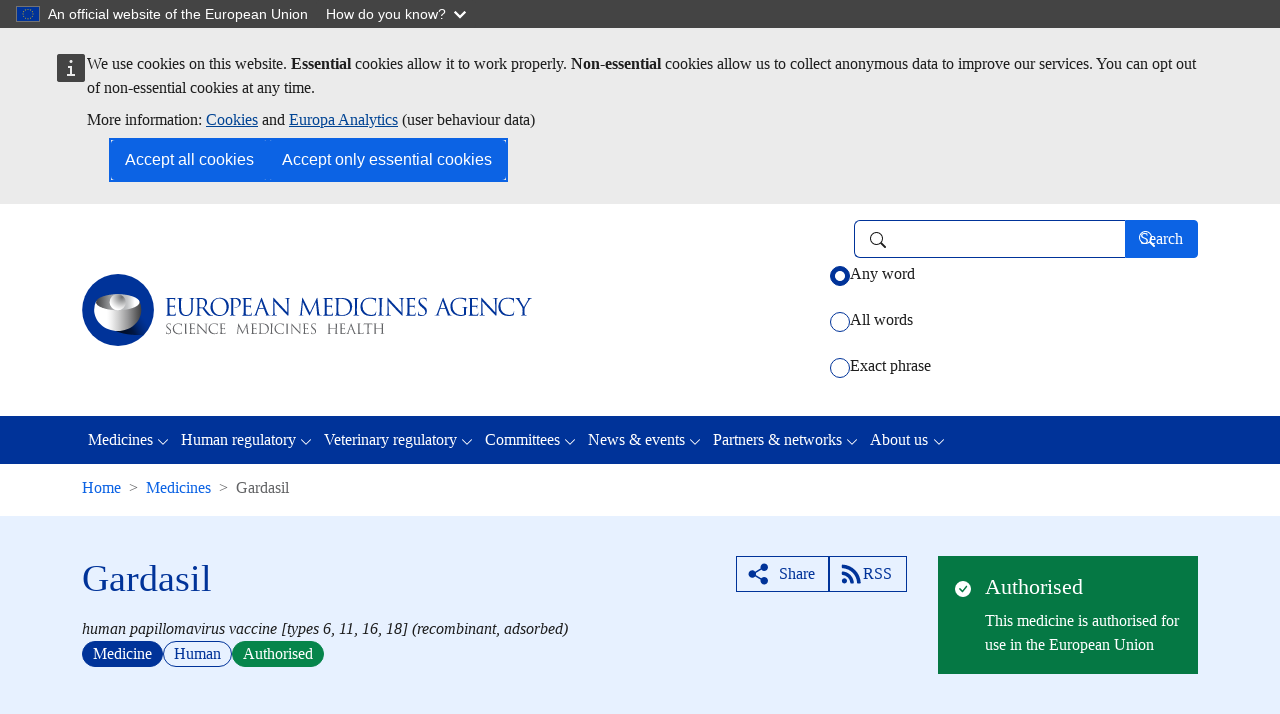

--- FILE ---
content_type: text/html; charset=UTF-8
request_url: https://www.ema.europa.eu/en/medicines/human/EPAR/gardasil
body_size: 23942
content:
<!DOCTYPE html>
  <html lang="en" dir="ltr" prefix="og: https://ogp.me/ns#">
    <head>
      <meta charset="utf-8" />
<noscript><style>form.antibot * :not(.antibot-message) { display: none !important; }</style>
</noscript><link rel="canonical" href="https://www.ema.europa.eu/en/medicines/human/EPAR/gardasil" />
<link rel="image_src" href="https://www.ema.europa.eu/sites/default/files/styles/oe_bootstrap_theme_medium_no_crop/public/2024-07/EMA_building_202407_v1-copyright-EMA.png?itok=cHH5TbaO" />
<meta property="og:site_name" content="European Medicines Agency (EMA)" />
<meta property="og:type" content="website" />
<meta property="og:url" content="https://www.ema.europa.eu/en/medicines/human/EPAR/gardasil" />
<meta property="og:title" content="Gardasil | European Medicines Agency (EMA)" />
<meta property="og:updated_time" content="2025-10-20T17:50:00+0200" />
<meta property="article:published_time" content="2018-05-17T11:15:00+0200" />
<meta property="article:modified_time" content="2025-10-20T17:50:00+0200" />
<meta name="twitter:card" content="summary_large_image" />
<meta name="twitter:site" content="@EMA_News" />
<meta name="twitter:title" content="Gardasil | European Medicines Agency (EMA)" />
<noscript><style type="text/css" name="oe-back-top-no-script">
    @charset "utf-8";
    .back-to-top { display: block !important; }
    .back-to-top .link { margin-bottom: 2rem; opacity: 1; }
  </style></noscript>
<meta name="Generator" content="Drupal 11 (https://www.drupal.org)" />
<meta name="MobileOptimized" content="width" />
<meta name="HandheldFriendly" content="true" />
<meta name="viewport" content="width=device-width, initial-scale=1.0" />
<script type="application/ld+json">{
    "@context": "https://schema.org",
    "@type": "BreadcrumbList",
    "itemListElement": [
        {
            "@type": "ListItem",
            "position": 1,
            "name": "Home",
            "item": "https://www.ema.europa.eu/en/homepage"
        },
        {
            "@type": "ListItem",
            "position": 2,
            "name": "Medicines",
            "item": "https://www.ema.europa.eu/en/medicines"
        },
        {
            "@type": "ListItem",
            "position": 3,
            "name": "Gardasil"
        }
    ]
}</script>
<link rel="icon" href="/themes/custom/ema_theme/favicon.ico" type="image/vnd.microsoft.icon" />
<link rel="alternate" hreflang="en" href="https://www.ema.europa.eu/en/medicines/human/EPAR/gardasil" />
<script type="text/javascript">window.MSInputMethodContext && document.documentMode && document.write("\u003Clink rel=\u0022stylesheet\u0022 href=\u0022https:\/\/www.ema.europa.eu\/themes\/contrib\/oe_bootstrap_theme\/assets\/css\/bootstrap-ie11.css\u0022\u003E\u003Cscript src=\u0022https:\/\/cdn.jsdelivr.net\/combine\/npm\/ie11-custom-properties@4,npm\/element-qsa-scope@1\u0022\u003E\u003C\/script\u003E\u003Cscript crossorigin=\u0022anonymous\u0022 src=\u0022https:\/\/cdnjs.cloudflare.com\/polyfill\/v3\/polyfill.min.js?version=3.111.0\u0026features=Array.prototype.find%2CArray.prototype.includes%2CNumber.parseFloat%2CNumber.parseInt%2Cdefault\u0022\u003E\u003C\/script\u003E");</script>

        <title>Gardasil | European Medicines Agency (EMA)</title>
        <link rel="stylesheet" media="all" href="/sites/default/files/css/css_POpLNle2ty7iRNxrViV7YBdFVe7EcM1KD0oN7IR7TPQ.css?delta=0&amp;language=en&amp;theme=ema_theme&amp;include=[base64]" />
<link rel="stylesheet" media="all" href="/sites/default/files/css/css_ImojtreejZcqUOA9257I4P6rD6bvaH9DgQsaALV3d5c.css?delta=1&amp;language=en&amp;theme=ema_theme&amp;include=[base64]" />

          
    </head>
    <body id="oe-back-to-top" class="context-ema_content_banner context-ema_general_search context-ema_sitewide ema-context-rating-enabled path--node-65670 path-node page-node-type-ema-medicine"><a role="navigation" aria-label="Skip to main content" class="visually-hidden-focusable skip-link" href="#main-content">
        <span class="d-inline-block px-2 border border-2 border-dark rounded-1">Skip to main content</span>
      </a><script type="application/json">{"utility":"globan","theme":"dark","logo":true,"link":true,"mode":false}</script>
<div id="cck_here" role="alert"></div>
  <div class="dialog-off-canvas-main-canvas" data-off-canvas-main-canvas>
    <div data-ema-glossary-ct="ema_medicine" class="ema-glossary-enabled page">
    <header class="bcl-header bcl-header--neutral" aria-label="Header"><nav
   class="w-100 shadow-sm branding-search-bar navbar navbar-expand-lg navbar-light" role="banner" aria-label="Branding and search"
><div class='container'><a class="navbar-brand" href="/en/homepage"><picture class="d-block"><source media="(max-width: 767px)" srcset="/themes/custom/ema_theme/resources/images/logo_ema_stacked.svg"><img src="/themes/custom/ema_theme/resources/images/logo_ema.svg" alt="European Medicines Agency's logo Go to homepage"/></picture></a><div class="ema-search-form"><a class="ema-search-icon" href="https://www.ema.europa.eu/search"><svg
   class="bi icon--l"
><use xlink:href="/themes/contrib/oe_bootstrap_theme/assets/icons/bcl-default-icons.svg#search"/></svg></a><div class="ema-search-form-wrapper"><form action="/en/medicines/human/EPAR/gardasil" method="post" id="oe-whitelabel-search-form" accept-charset="UTF-8" class="oe-whitelabel-search-form inline-form"><input autocomplete="off" data-drupal-selector="form-sjdrcdelost0-bq8zwvaewej2lm59in1x13l9sxgqas" type="hidden" name="form_build_id" value="form-sJDrCdeLOSt0-bQ8ZWvaewEJ2lM59In1x13l9sXgQAs" class="form-control" /><input data-drupal-selector="edit-oe-whitelabel-search-form" type="hidden" name="form_id" value="oe_whitelabel_search_form" class="form-control" /><input data-drupal-selector="edit-ema-search-url" type="hidden" name="ema_search_url" value="https://www.ema.europa.eu/search" class="form-control" /><div class="d-flex flex-row align-items-center js-form-wrapper form-wrapper" data-drupal-selector="edit-search-wrapper" id="edit-search-wrapper"><div class="js-form-item form-item js-form-type-search-api-autocomplete form-item-search-input js-form-item-search-input form-no-label"><label for="edit-search-input" class="visually-hidden form-label">Search</label><input placeholder="" role="combobox" class="clear-content form-autocomplete form-control" data-drupal-selector="edit-search-input" data-search-api-autocomplete-search="ema_search" data-autocomplete-path="/en/search_api_autocomplete/ema_search?display=ema_search_page&amp;filter=search_api_fulltext" type="text" id="edit-search-input" name="search_input" value="" size="20" maxlength="500" /><span class="ico" aria-hidden="true"></span></div><div class="form-actions"><input data-drupal-selector="edit-submit" type="submit" id="edit-submit" name="op" value="Search" class="button js-form-submit form-submit btn-primary btn"/><span class="ico" aria-hidden="true"></span></div></div><fieldset data-drupal-selector="edit-keywords" id="edit-keywords--wrapper" class="fieldgroup form-composite js-form-item form-item js-form-wrapper"><legend class="col-form-label"><span class="visually-hidden fieldset-legend">Select how you want to search using keywords</span></legend><div class="fieldset-wrapper"><div class="keyword-match-types d-flex flex-column justify-content-start mt-2-5 mt-md-1 form-radios" id="edit-keywords"><div class="js-form-item form-item js-form-type-radio form-item-keywords js-form-item-keywords form-check"><input data-drupal-selector="edit-keywords-anyword" type="radio" id="edit-keywords-anyword" name="keywords" value="anyword" checked="checked" class="form-radio form-check-input" /><label class="form-check-label option form-label" for="edit-keywords-anyword">Any word</label></div><div class="js-form-item form-item js-form-type-radio form-item-keywords js-form-item-keywords form-check"><input data-drupal-selector="edit-keywords-allwords" type="radio" id="edit-keywords-allwords" name="keywords" value="allwords" class="form-radio form-check-input" /><label class="form-check-label option form-label" for="edit-keywords-allwords">All words</label></div><div class="js-form-item form-item js-form-type-radio form-item-keywords js-form-item-keywords form-check"><input data-drupal-selector="edit-keywords-exactphrase" type="radio" id="edit-keywords-exactphrase" name="keywords" value="exactphrase" class="form-radio form-check-input" /><label class="form-check-label option form-label" for="edit-keywords-exactphrase">Exact phrase</label></div></div></div></fieldset></form></div></div></div></nav>  
  <div class="bcl-header__project light"><div class="container"></div></div>
<nav
   class="bcl-header__navbar main-navigation-bar navbar navbar-expand-lg navbar-dark" role="navigation" aria-label="Main navigation menu"
><div class='container'><button
      class="navbar-toggler"
      type="button"
      data-bs-toggle="collapse"
      data-bs-target='#bcl-navbar--2'
      aria-controls='bcl-navbar--2'
      aria-expanded="false"
      aria-label="Toggle navigation"
    ><span class="navbar-toggler-icon"></span></button><div class="collapse navbar-collapse" id='bcl-navbar--2'><ul class="navbar-nav"><li class="nav-item dropdown"><a href="/en/medicines" class="nav-link active dropdown-toggle" aria-expanded="false" data-bs-toggle="dropdown" id="dropdown-699" role="button" data-drupal-link-system-path="node/73303" aria-selected="false">Medicines</a><ul
     class="dropdown-menu" aria-labelledby="dropdown-699"
  ><li><a href="/en/medicines" class="active dropdown-item" data-drupal-link-system-path="node/73303" aria-selected="false">Find medicine</a></li><li><a href="/en/medicines/therapeutic-areas-latest-updates" class="dropdown-item" data-drupal-link-system-path="node/68943" aria-selected="false">Therapeutic areas: latest updates</a></li><li><a href="/en/medicines/download-medicine-data" class="dropdown-item" data-drupal-link-system-path="node/82422" aria-selected="false">Download medicine data</a></li><li><a href="/en/medicines/what-we-publish-medicines-when" class="dropdown-item" data-drupal-link-system-path="node/82426" aria-selected="false">What we publish on medicines and when</a></li><li><a href="/en/medicines/medicines-human-use-under-evaluation" class="dropdown-item" data-drupal-link-system-path="node/68492" aria-selected="false">Medicines under evaluation</a></li><li><a href="/en/medicines/national-registers-authorised-medicines" class="dropdown-item" data-drupal-link-system-path="node/70104" aria-selected="false">National registers</a></li></ul></li><li class="nav-item dropdown"><a href="/en/human-regulatory-overview" class="nav-link dropdown-toggle" aria-expanded="false" data-bs-toggle="dropdown" id="dropdown-217" role="button" data-drupal-link-system-path="node/82389" aria-selected="false">Human regulatory</a><ul
     class="dropdown-menu" aria-labelledby="dropdown-217"
  ><li><a href="/en/human-regulatory-overview" class="dropdown-item" data-drupal-link-system-path="node/82389" aria-selected="false">Overview</a></li><li><a href="/en/human-regulatory-overview/research-development" class="dropdown-item" data-drupal-link-system-path="node/69491" aria-selected="false">Research and development</a></li><li><a href="/en/human-regulatory-overview/marketing-authorisation" class="dropdown-item" data-drupal-link-system-path="node/69601" aria-selected="false">Marketing authorisation</a></li><li><a href="/en/human-regulatory-overview/post-authorisation" class="dropdown-item" data-drupal-link-system-path="node/70358" aria-selected="false">Post-authorisation</a></li><li><a href="/en/human-regulatory-overview/medical-devices" class="dropdown-item" data-drupal-link-system-path="node/70079" aria-selected="false">Medical devices</a></li><li><a href="/en/human-regulatory-overview/herbal-medicinal-products" class="dropdown-item" data-drupal-link-system-path="node/69717" aria-selected="false">Herbal products</a></li></ul></li><li class="nav-item dropdown"><a href="/en/veterinary-regulatory-overview" class="nav-link dropdown-toggle" aria-expanded="false" data-bs-toggle="dropdown" id="dropdown-353" role="button" data-drupal-link-system-path="node/82419" aria-selected="false">Veterinary regulatory</a><ul
     class="dropdown-menu" aria-labelledby="dropdown-353"
  ><li><a href="/en/veterinary-regulatory-overview" class="dropdown-item" data-drupal-link-system-path="node/82419" aria-selected="false">Overview</a></li><li><a href="/en/veterinary-regulatory-overview/research-development-veterinary-medicines" class="dropdown-item" data-drupal-link-system-path="node/69449" aria-selected="false">Research and development</a></li><li><a href="/en/veterinary-regulatory-overview/marketing-authorisation-veterinary-medicines" class="dropdown-item" data-drupal-link-system-path="node/69313" aria-selected="false">Marketing authorisation</a></li><li><a href="/en/veterinary-regulatory-overview/post-authorisation-veterinary-medicines" class="dropdown-item" data-drupal-link-system-path="node/68838" aria-selected="false">Post-authorisation</a></li></ul></li><li class="nav-item dropdown"><a href="/en/committees" class="nav-link dropdown-toggle" aria-expanded="false" data-bs-toggle="dropdown" id="dropdown-685" role="button" data-drupal-link-system-path="node/82424" aria-selected="false">Committees</a><ul
     class="dropdown-menu" aria-labelledby="dropdown-685"
  ><li><a href="/en/committees" class="dropdown-item" data-drupal-link-system-path="node/82424" aria-selected="false">Overview</a></li><li><a href="/en/committees/how-committees-work" class="dropdown-item" data-drupal-link-system-path="node/68348" aria-selected="false">How the committees work</a></li><li><a href="/en/committees/committee-medicinal-products-human-use-chmp" class="dropdown-item" data-drupal-link-system-path="node/4879" aria-selected="false">CHMP</a></li><li><a href="/en/committees/committee-veterinary-medicinal-products-cvmp" class="dropdown-item" data-drupal-link-system-path="node/4882" aria-selected="false">CVMP</a></li><li><a href="/en/committees/pharmacovigilance-risk-assessment-committee-prac" class="dropdown-item" data-drupal-link-system-path="node/4886" aria-selected="false">PRAC</a></li><li><a href="/en/committees/committee-orphan-medicinal-products-comp" class="dropdown-item" data-drupal-link-system-path="node/4881" aria-selected="false">COMP</a></li><li><a href="/en/committees/committee-herbal-medicinal-products-hmpc" class="dropdown-item" data-drupal-link-system-path="node/4883" aria-selected="false">HMPC</a></li><li><a href="/en/committees/committee-advanced-therapies-cat" class="dropdown-item" data-drupal-link-system-path="node/4878" aria-selected="false">CAT</a></li><li><a href="/en/committees/paediatric-committee-pdco" class="dropdown-item" data-drupal-link-system-path="node/4885" aria-selected="false">PDCO</a></li><li><a href="/en/committees/working-parties-other-groups" class="dropdown-item" data-drupal-link-system-path="node/69598" aria-selected="false">Working parties and other groups</a></li></ul></li><li class="nav-item dropdown"><a href="/en/news-events" class="nav-link dropdown-toggle" aria-expanded="false" data-bs-toggle="dropdown" id="dropdown-338" role="button" data-drupal-link-system-path="node/82423" aria-selected="false">News &amp; events</a><ul
     class="dropdown-menu" aria-labelledby="dropdown-338"
  ><li><a href="/en/news-events" class="dropdown-item" data-drupal-link-system-path="node/82423" aria-selected="false">Overview</a></li><li><a href="/en/news" class="dropdown-item" data-drupal-link-system-path="node/4" aria-selected="false">News</a></li><li><a href="/en/events/upcoming-events" class="dropdown-item" data-drupal-link-system-path="node/8" aria-selected="false">Events</a></li><li><a href="/en/news-events/whats-new" class="dropdown-item" data-drupal-link-system-path="news-events/whats-new" aria-selected="false">What&#039;s new</a></li><li><a href="/en/news-events/committee-highlights" class="dropdown-item" data-drupal-link-system-path="node/68454" aria-selected="false">Committee highlights</a></li><li><a href="/en/news-and-events/publications" class="dropdown-item" data-drupal-link-system-path="node/69163" aria-selected="false">Publications</a></li><li><a href="/en/news-events/press-social-media" class="dropdown-item" data-drupal-link-system-path="node/70061" aria-selected="false">Press and social media</a></li><li><a href="/en/news-events/podcast-inside-ema" class="dropdown-item" data-drupal-link-system-path="node/270105" aria-selected="false">Podcast: Inside EMA</a></li><li><a href="/en/news-events/open-consultations" class="dropdown-item" data-drupal-link-system-path="node/10" aria-selected="false">Open consultations</a></li><li><a href="/en/news-events/rss-feeds" class="dropdown-item" data-drupal-link-system-path="node/4876" aria-selected="false">RSS feeds</a></li></ul></li><li class="nav-item dropdown"><a href="/en/partners-networks" class="nav-link dropdown-toggle" aria-expanded="false" data-bs-toggle="dropdown" id="dropdown-162" role="button" data-drupal-link-system-path="node/82420" aria-selected="false">Partners &amp; networks</a><ul
     class="dropdown-menu" aria-labelledby="dropdown-162"
  ><li><a href="/en/partners-networks" class="dropdown-item" data-drupal-link-system-path="node/82420" aria-selected="false">Overview</a></li><li><a href="/en/partners-networks/animal-health-practitioners" class="dropdown-item" data-drupal-link-system-path="node/257659" aria-selected="false">Animal health practitioners</a></li><li><a href="/en/partners-networks/one-health-approach" class="dropdown-item" data-drupal-link-system-path="node/254796" aria-selected="false">One Health approach</a></li><li><a href="/en/partners-networks/academia" class="dropdown-item" data-drupal-link-system-path="node/69725" aria-selected="false">Academia</a></li><li><a href="/en/partners-networks/eu-partners" class="dropdown-item" data-drupal-link-system-path="node/69559" aria-selected="false">EU partners</a></li><li><a href="/en/partners-networks/international-activities" class="dropdown-item" data-drupal-link-system-path="node/69859" aria-selected="false">International activities</a></li><li><a href="/en/partners-networks/patients-consumers" class="dropdown-item" data-drupal-link-system-path="node/69035" aria-selected="false">Patients and consumers</a></li><li><a href="/en/partners-networks/healthcare-professionals" class="dropdown-item" data-drupal-link-system-path="node/69297" aria-selected="false">Healthcare professionals</a></li><li><a href="/en/partners-networks/pharmaceutical-industry" class="dropdown-item" data-drupal-link-system-path="node/69655" aria-selected="false">Pharmaceutical industry</a></li><li><a href="/en/partners-networks/networks" class="dropdown-item" data-drupal-link-system-path="node/68770" aria-selected="false">Networks</a></li><li><a href="/en/partners-networks/health-technology-assessment-bodies" class="dropdown-item" data-drupal-link-system-path="node/68799" aria-selected="false">Health technology assessment bodies</a></li></ul></li><li class="nav-item dropdown"><a href="/en/about-us" class="nav-link dropdown-toggle" aria-expanded="false" data-bs-toggle="dropdown" id="dropdown-563" role="button" data-drupal-link-system-path="node/82421" aria-selected="false">About us</a><ul
     class="dropdown-menu" aria-labelledby="dropdown-563"
  ><li><a href="/en/about-us" class="dropdown-item" data-drupal-link-system-path="node/82421" aria-selected="false">Overview</a></li><li><a href="/en/about-us/what-we-do" class="dropdown-item" data-drupal-link-system-path="node/69654" aria-selected="false">What we do</a></li><li><a href="/en/about-us/who-we-are" class="dropdown-item" data-drupal-link-system-path="node/69649" aria-selected="false">Who we are</a></li><li><a href="/en/about-us/how-we-work" class="dropdown-item" data-drupal-link-system-path="node/69885" aria-selected="false">How we work</a></li><li><a href="/en/about-us/fees-payable-european-medicines-agency" class="dropdown-item" data-drupal-link-system-path="node/70027" aria-selected="false">Fees</a></li><li><a href="/en/about-us/support-smes" class="dropdown-item" data-drupal-link-system-path="node/69589" aria-selected="false">Support to SMEs</a></li><li><a href="/en/about-us/annual-reports-work-programmes" class="dropdown-item" data-drupal-link-system-path="node/70025" aria-selected="false">Annual reports and work programmes</a></li><li><a href="/en/about-us/history-ema" class="dropdown-item" data-drupal-link-system-path="node/68954" aria-selected="false">History of EMA</a></li><li><a href="/en/about-us/careers" class="dropdown-item" data-drupal-link-system-path="node/69992" aria-selected="false">Careers</a></li><li><a href="/en/about-us/procurement-grants" class="dropdown-item" data-drupal-link-system-path="node/69872" aria-selected="false">Procurement</a></li><li><a href="/en/about-us/glossaries" class="dropdown-item" data-drupal-link-system-path="node/5" aria-selected="false">Glossaries</a></li><li><a href="/en/about-us/about-website" class="dropdown-item" data-drupal-link-system-path="node/70271" aria-selected="false">About this website</a></li><li><a href="/en/about-us/data-protection-privacy-ema" class="dropdown-item" data-drupal-link-system-path="node/68881" aria-selected="false">Data protection and privacy</a></li><li><a href="/en/about-us/contacts-european-medicines-agency" class="dropdown-item" data-drupal-link-system-path="node/68696" aria-selected="false">Contacts</a></li></ul></li></ul></div></div></nav><div class="container">  
<div id="block-system-breadcrumb-block">            
  
    
  <nav class="my-2-5" aria-label="Breadcrumbs">
      <ol class="breadcrumb"><li
            class="breadcrumb-item d-none d-md-block"><a href="/en/homepage">Home</a></li><li
            class="breadcrumb-item"><a href="https://www.ema.europa.eu/en/medicines"><svg
   class="d-md-none ms-0 me-2 me-2-5 bi icon--s"
><use xlink:href="/themes/custom/ema_theme/resources/icons/ema-bcl-bs-icons_202501.svg#arrow-left"/></svg>Medicines</a></li>            <li
            class="breadcrumb-item d-none d-md-block active"aria-current="page">Gardasil</li></ol>
    </nav>
</div>

</div></header><main id="main-content" class="main-content-wrapper" role="main" aria-label="Main content"><div class="container-fluid mt-3">
          <div class="row"><div class="region-pre-content col-12 pb-lg-2 mb-lg-2 px-0">  <div data-drupal-messages-fallback class="hidden"></div>

<div id="block-ema-content-banner--2">
      
    
    
                                    <div class="node ema-medicine content-banner ema-medicine--content-banner mb-4-75 bcl-content-banner with-status ema-light-blue">
    
                                                    <article class="bg-transparent border-0 card container"><div class="row"><div class="right-col"><div class="card-body container-fluid">
          <div class="row">
            <div class="col">
                        <div class="heading-title"><h1 class="content-banner-title card-title bcl-heading">
<span>Gardasil</span>
</h1></div><div class="heading-actions align-self-stretch d-flex justify-content-end"><div class="action-bar"><a href="/en/individual-human-medicine.xml/65670" class="btn btn-outline-primary ema-rss-button" target="_blank" title="RSS feed for Gardasil"><span class="rss-icon"></span> RSS</a><div class="ema-social-media-share button"><script type="application/json">{"service":"share","version":"2.0","more":["email","linkedin","bluesky","facebook","whatsapp","blogger","digg","gmail","netvibes","pinterest","pocket","printfriendly","qzone","reddit","threads","tumblr","typepad","viadeo","weibo","yahoomail","yammer"],"selection":false,"stats":true,"target":"_blank"}</script></div>
</div></div><div class="heading-status">    <div data-medicine-status="authorised" data-medicine-icon="check-circle-fill"
         data-medicine-color="status-success" class="medicine-status">
      <h5 class="status-title">Authorised</h5>
      <div class="status-message"><p>This medicine is authorised for use in the European Union</p></div>
    </div></div><div class="card-content-block">
                <div class="card-content-wrapper">    <div class="content">        <span class="fst-italic">human papillomavirus vaccine [types 6, 11, 16, 18] (recombinant, adsorbed)</span></div></div><div class="d-flex flex-column flex-lg-row justify-content-between gap-3"><div class="card-badge-wrapper d-flex flex-row flex-wrap gap-3 align-items-start"><span class="bundle-name badge rounded-pill bg-primary"><span class="label">Medicine</span></span><span class="ema-bg-category badge rounded-pill badge-outline-primary"><span class="label">Human</span></span><span class="ema-bg-medicine-status badge rounded-pill bg-success"><span class="label">Authorised</span></span></div></div></div>
        </div>
      </div>
    </div></div></div></article>
</div>
</div>

</div></div>
        </div>

        <div class="container">
          <div class="row"><div class="region-content col-12 "><div class="region-content-main row">
                <div class="col-12">  <div id="block-system-main-block" class="main-content">
  
    
          <article class="content-with-sidebar node ema-medicine ema-medicine--full container"><div class="row">
    <div class="bcl-sidebar col-md-3">
<nav aria-label="Page contents" class="bcl-inpage-navigation position-sticky dynamic-active" id="bcl-inpage-navigation">
  <button
   aria-expanded="false" aria-controls="bcl-inpage-navigation-dropdown" type="button" data-bs-toggle="dropdown" class="dropdown-toggle h2 d-md-none"
>Page contents<svg
   class="bi icon--s"
><use xlink:href="/themes/custom/ema_theme/resources/icons/ema-bcl-bs-icons_202501.svg#chevron-down"/></svg></button><h2 class="mb-0 d-none d-md-block bcl-heading">Page contents</h2><div class="dropdown-menu" id="bcl-inpage-navigation-dropdown">

                    
                              
        
  
    
    <ul class="nav nav-pills flex-column">                                                                    
                        <li class="nav-item">
        
        <a class="nav-link" href="#overview">Overview</a>
        
                </li>
                                                                                  
                        <li class="nav-item">
        
        <a class="nav-link" href="#product-info">Product information</a>
        
                </li>
                                                                                  
                        <li class="nav-item">
        
        <a class="nav-link" href="#product-details">Product details</a>
        
                </li>
                                                                                  
                        <li class="nav-item">
        
        <a class="nav-link" href="#authorisation-details">Authorisation details</a>
        
                </li>
                                                                                  
                        <li class="nav-item">
        
        <a class="nav-link" href="#assessment-history">Assessment history</a>
        
                </li>
                                                                                  
                        <li class="nav-item">
        
        <a class="nav-link" href="#news-on">News on Gardasil</a>
        
                </li>
                                                                                  
                        <li class="nav-item">
        
        <a class="nav-link" href="#related-medicines">More information on Gardasil</a>
        
                </li>
                                                                                  
                        <li class="nav-item">
        
        <a class="nav-link" href="#topics">Topics</a>
        
                </li>
                    </ul>

  </div>
</nav>
</div>

    <div class="col-md-9"><div class="ema-node-content-wrapper node-sections">        
    
    
    <div class="ema-statuses-timeline">
      <ul class="timeline">
                        <li class="status checked first">Application under evaluation</li>
                        <li class="status checked">CHMP opinion</li>
                        <li class="status current last">European Commission decision</li></ul>
    </div>
            
              
        
  <div id="ema-inpage-item-overview" data-section="overview" class="section overview main-section"><h2 id="overview" class="h2 rounded-title">Overview</h2><p>This is a summary of the European public assessment report (EPAR) for Gardasil. It explains how the Committee for Medicinal Products for Human Use (CHMP) assessed the medicine to reach its opinion in favour of granting a marketing authorisation and its recommendations on the conditions of use for Gardasil.</p><div class="mt-3">
        

  

  
  <div class="accordion d-flex flex-column" id="accordion-bcl-accordion">
        
        
                          <div class="accordion-buttons d-flex flex-row align-items-center justify-content-end gap-3 mb-3">
                <button class="btn btn-primary" type="button" role="button" data-trigger="expand-section" aria-label="Expand content in section">Expand section</button>

                <button class="btn btn-outline-primary" type="button" role="button" data-trigger="collapse-section" aria-label="Collapse content in section">Collapse section</button>
      </div>

            <script type="text/javascript">
                document.querySelectorAll('#accordion-bcl-accordion [data-trigger]').forEach((button) => {
                    button.addEventListener('click', event => {
            const item = event.target,
              action = item.getAttribute('data-trigger'),
              old_action_texts = item.querySelectorAll('.action-text'),
              action_text = document.createElement('span'),
              accordion = item.closest('#accordion-bcl-accordion'),
              accordion_items = accordion.querySelectorAll('.accordion-collapse'),
              action_message = (action === 'expand-section' ? "Expanded content in section" : "Collapsed content in section");

                        old_action_texts.forEach((old_action_text) => {
              old_action_text.remove();
            });

                        action_text.classList.add('visually-hidden');
            action_text.classList.add('action-text');
            action_text.setAttribute('role', 'alert');
            action_text.setAttribute('aria-live', 'polite');
            action_text.setAttribute('aria-atomic', true);
            item.appendChild(action_text);
            action_text.textContent = action_message;

                        accordion_items.forEach((accordion_item) => {
              if (action === 'expand-section') {
                bootstrap.Collapse.getOrCreateInstance(accordion_item, {toggle: false}).show();
              }
              else if (action === 'collapse-section') {
                bootstrap.Collapse.getOrCreateInstance(accordion_item, {toggle: false}).hide();
              }
            });
          }, false);
        });
      </script>
    
        <div class="accordion-items-wrapper">
                                                        <div class="accordion-item">
                              <h2 class="accordion-header" id="heading-bcl-accordion-1">
                        <button
   class="accordion-button collapsed" data-bs-toggle="collapse" autocomplete="off" data-bs-target="#collapse-bcl-accordion-1" aria-controls="collapse-bcl-accordion-1" aria-expanded="false" type="button"
><span>What is Gardasil?</span></button>          </h2>
                              <div class="accordion-collapse collapse" id="collapse-bcl-accordion-1" aria-labelledby="heading-bcl-accordion-1" role="region">
            <div class="accordion-body">
                            <div class="ema-faq__body ecl-editor"><p>Gardasil is a vaccine. It is a suspension for injection that contains purified proteins for four types of the human papillomavirus (types 6, 11, 16 and 18). It is available in vials or prefilled syringes.</p>
</div>            </div>
          </div>
        </div>
                                                        <div class="accordion-item">
                              <h2 class="accordion-header" id="heading-bcl-accordion-2">
                        <button
   class="accordion-button collapsed" data-bs-toggle="collapse" autocomplete="off" data-bs-target="#collapse-bcl-accordion-2" aria-controls="collapse-bcl-accordion-2" aria-expanded="false" type="button"
><span>What is Gardasil used for?</span></button>          </h2>
                              <div class="accordion-collapse collapse" id="collapse-bcl-accordion-2" aria-labelledby="heading-bcl-accordion-2" role="region">
            <div class="accordion-body">
                            <div class="ema-faq__body ecl-editor"><p>Gardasil is used in males and females from the age of nine years to protect against the following conditions caused by specific types of human papillomavirus (HPV):</p>
<ul>
<li>precancerous lesions (growths) in the cervix, vulva or vagina and anus;</li>
<li>cervical and anal cancers;</li>
<li>genital warts.</li>
</ul>
<p>Gardasil is given according to official recommendations.</p>
<p>The vaccine can only be obtained with a prescription.</p>
</div>            </div>
          </div>
        </div>
                                                        <div class="accordion-item">
                              <h2 class="accordion-header" id="heading-bcl-accordion-3">
                        <button
   class="accordion-button collapsed" data-bs-toggle="collapse" autocomplete="off" data-bs-target="#collapse-bcl-accordion-3" aria-controls="collapse-bcl-accordion-3" aria-expanded="false" type="button"
><span>How is Gardasil used?</span></button>          </h2>
                              <div class="accordion-collapse collapse" id="collapse-bcl-accordion-3" aria-labelledby="heading-bcl-accordion-3" role="region">
            <div class="accordion-body">
                            <div class="ema-faq__body ecl-editor"><p>For people aged nine to thirteen years, Gardasil can be given as two doses six months apart. If the second dose is given earlier than six months after the first dose, a third dose should always be given. For people aged fourteen or above, Gardasil is normally given according to a three-dose schedule with the second dose given two months after the first and the third given four months after the second. These same three doses can also be used in individuals aged nine to thirteen years.</p>
<p>There should always be at least one month between the first and the second doses, and at least three months between the second and the third, and all doses should be given within a year.</p>
<p>It is recommended that individuals who receive the first dose of Gardasil should complete the dosing regimen with Gardasil. The vaccine is given as an injection into a muscle, preferably in the shoulder or the thigh.</p>
</div>            </div>
          </div>
        </div>
                                                        <div class="accordion-item">
                              <h2 class="accordion-header" id="heading-bcl-accordion-4">
                        <button
   class="accordion-button collapsed" data-bs-toggle="collapse" autocomplete="off" data-bs-target="#collapse-bcl-accordion-4" aria-controls="collapse-bcl-accordion-4" aria-expanded="false" type="button"
><span>How does Gardasil work?</span></button>          </h2>
                              <div class="accordion-collapse collapse" id="collapse-bcl-accordion-4" aria-labelledby="heading-bcl-accordion-4" role="region">
            <div class="accordion-body">
                            <div class="ema-faq__body ecl-editor"><p>Human papillomaviruses are viruses that cause warts and abnormal tissue growth. There are more than 100 types of papillomavirus, some of which are associated with genital cancers. HPV types 16 and 18 cause approximately 70% of cervical cancers and between 75 and 80% of anal cancers. HPV types 6 and 11 cause approximately 90% of genital warts.</p>
<p>All papillomaviruses have a shell, or ‘capsid’, that is made up of proteins called ‘L1 proteins’. Gardasil contains the purified L1 proteins for HPV types 6, 11, 16 and 18, which are produced by a method known as ‘recombinant DNA technology’: they are made by yeast cells into which a gene (DNA) has been introduced that makes them able to produce the L1 proteins. The proteins are assembled in ‘virus-like particles’ (structures that look like HPV, so that the body can recognise them easily). These virus-like particles are not capable of causing infection.</p>
<p>When a patient is given the vaccine, the immune system makes antibodies against the L1 proteins. After vaccination, the immune system is able to produce antibodies more quickly when it is exposed to the real viruses. This will help to protect against the diseases caused by these viruses.</p>
<p>The vaccine also contains an ‘adjuvant’ (a compound containing aluminium) to stimulate a better response.</p>
</div>            </div>
          </div>
        </div>
                                                        <div class="accordion-item">
                              <h2 class="accordion-header" id="heading-bcl-accordion-5">
                        <button
   class="accordion-button collapsed" data-bs-toggle="collapse" autocomplete="off" data-bs-target="#collapse-bcl-accordion-5" aria-controls="collapse-bcl-accordion-5" aria-expanded="false" type="button"
><span>How has Gardasil been studied?</span></button>          </h2>
                              <div class="accordion-collapse collapse" id="collapse-bcl-accordion-5" aria-labelledby="heading-bcl-accordion-5" role="region">
            <div class="accordion-body">
                            <div class="ema-faq__body ecl-editor"><p>In four main studies of Gardasil given as three dose, Gardasil was compared with placebo (a dummy vaccine) in almost 21,000 women aged between 16 and 26 years. The studies looked at how many women developed genital lesions or warts that were due to HPV infection. The women were followed up for around three years after the third dose of the vaccine.</p>
<p>Three studies of Gardasil given as three doses looked at the ability of Gardasil to prevent infection with HPV types 6, 11, 16 and 18 and genital warts caused by these HPV types in almost 4,000 women aged between 24 and 45 years, and at the development of antibodies against these HPV types in around 1,700 girls and boys aged between nine and 15 years.</p>
<p>Another study in around 800 girls and women compared the effect of two doses of Gardasil in girls aged nine to 13 years with the effect of three doses in girls and young women aged 16 to 24 years. The main measure of effectiveness was the development of antibodies against HPV types 6, 11, 16 and 18 one month after the last dose.</p>
<p>Finally, a main study in around 4,000 boys and men from 16 years of age compared the vaccine with placebo to test the vaccine’s effect in preventing genital warts, precancerous anal lesions and anal cancer.</p>
</div>            </div>
          </div>
        </div>
                                                        <div class="accordion-item">
                              <h2 class="accordion-header" id="heading-bcl-accordion-6">
                        <button
   class="accordion-button collapsed" data-bs-toggle="collapse" autocomplete="off" data-bs-target="#collapse-bcl-accordion-6" aria-controls="collapse-bcl-accordion-6" aria-expanded="false" type="button"
><span>What benefit has Gardasil shown during the studies?</span></button>          </h2>
                              <div class="accordion-collapse collapse" id="collapse-bcl-accordion-6" aria-labelledby="heading-bcl-accordion-6" role="region">
            <div class="accordion-body">
                            <div class="ema-faq__body ecl-editor"><p>In the four studies in 21,000 women, out of the more than 8,000 women vaccinated with Gardasil who had never been infected by HPV types 6, 11, 16 or 18 before, one woman developed a precancerous lesion in the cervix that might have been due to HPV type 16 or 18. In contrast, 85 of the more than 8,000 women who received the placebo vaccine developed lesions that were due to these two HPV types. A similar effect of Gardasil was seen when the analysis also included lesions of the cervix due to the other two HPV types (types 6 and 11).</p>
<p>In the three studies on genital warts, 2 women out of almost 8,000 in the Gardasil group developed genital warts, and there were no cases of precancerous lesions of the vulva or the vagina. In contrast, there was a total of 189 cases of external genital lesions out of almost 8,000 women in the placebo group. The studies also showed that Gardasil provided some protection against lesions in the cervix linked to other cancer-causing types of HPV, including type 31. In addition, these studies confirmed the ability of Gardasil to protect against lesions and HPV infection in 24- to 45-year-old women. The studies also showed that the vaccine stimulates the production of sufficient amounts of antibodies against HPV in girls and boys aged between nine and 15 years.</p>
<p>The study testing Gardasil given as 2 doses in girls aged 9 to 13 showed that that the two doses given six months apart were no less effective than the three-dose vaccination: all subjects had developed sufficient amounts of antibodies against HPV one month after their last dose.</p>
<p>In the study boys and men, there were 3 cases genital lesions among around 1,400 patients given the vaccines compared with 32 cases among around 1,400 given placebo. With regard to precancerous anal lesions, there 5 cases in the vaccinated group (consisting of around 200 patients) compared with 24 cases in the placebo group (which also had around 200 patients). There were no cases of anal cancer in the study but it is expected that protection against precancerous anal lesions will translate into protection against the cancer.</p>
</div>            </div>
          </div>
        </div>
                                                        <div class="accordion-item">
                              <h2 class="accordion-header" id="heading-bcl-accordion-7">
                        <button
   class="accordion-button collapsed" data-bs-toggle="collapse" autocomplete="off" data-bs-target="#collapse-bcl-accordion-7" aria-controls="collapse-bcl-accordion-7" aria-expanded="false" type="button"
><span>What is the risk associated with Gardasil?</span></button>          </h2>
                              <div class="accordion-collapse collapse" id="collapse-bcl-accordion-7" aria-labelledby="heading-bcl-accordion-7" role="region">
            <div class="accordion-body">
                            <div class="ema-faq__body ecl-editor"><p>In studies, the most common side effects with Gardasil (seen in more than 1 patient in 10) were headache and reactions at the site of the injection (redness, pain and swelling). For the full list of all side effects reported with Gardasil, see the package leaflet.</p>
<p>Patients who show signs of an allergy after a dose of Gardasil should not receive further doses of the vaccine. Vaccination should be postponed in patients who are ill with a high fever. For the full list of all restrictions, see the package leaflet.</p>
</div>            </div>
          </div>
        </div>
                                                        <div class="accordion-item">
                              <h2 class="accordion-header" id="heading-bcl-accordion-8">
                        <button
   class="accordion-button collapsed" data-bs-toggle="collapse" autocomplete="off" data-bs-target="#collapse-bcl-accordion-8" aria-controls="collapse-bcl-accordion-8" aria-expanded="false" type="button"
><span>Why has Gardasil been approved?</span></button>          </h2>
                              <div class="accordion-collapse collapse" id="collapse-bcl-accordion-8" aria-labelledby="heading-bcl-accordion-8" role="region">
            <div class="accordion-body">
                            <div class="ema-faq__body ecl-editor"><p>The CHMP decided that Gardasil’s benefits are greater than its risks and recommended that it be given marketing authorisation.</p>
</div>            </div>
          </div>
        </div>
                                                        <div class="accordion-item">
                              <h2 class="accordion-header" id="heading-bcl-accordion-9">
                        <button
   class="accordion-button collapsed" data-bs-toggle="collapse" autocomplete="off" data-bs-target="#collapse-bcl-accordion-9" aria-controls="collapse-bcl-accordion-9" aria-expanded="false" type="button"
><span>What measures are being taken to ensure the safe and effective use of Gardasil?</span></button>          </h2>
                              <div class="accordion-collapse collapse" id="collapse-bcl-accordion-9" aria-labelledby="heading-bcl-accordion-9" role="region">
            <div class="accordion-body">
                            <div class="ema-faq__body ecl-editor"><p>A risk management plan has been developed to ensure that Gardasil is used as safely as possible. Based on this plan, safety information has been included in the summary of product characteristics and the package leaflet for Gardasil, including the appropriate precautions to be followed by healthcare professionals and patients.</p>
</div>            </div>
          </div>
        </div>
                                                        <div class="accordion-item">
                              <h2 class="accordion-header" id="heading-bcl-accordion-10">
                        <button
   class="accordion-button collapsed" data-bs-toggle="collapse" autocomplete="off" data-bs-target="#collapse-bcl-accordion-10" aria-controls="collapse-bcl-accordion-10" aria-expanded="false" type="button"
><span>Other information about Gardasil</span></button>          </h2>
                              <div class="accordion-collapse collapse" id="collapse-bcl-accordion-10" aria-labelledby="heading-bcl-accordion-10" role="region">
            <div class="accordion-body">
                            <div class="ema-faq__body ecl-editor"><p>The European Commission granted a marketing authorisation valid throughout the European Union for Gardasil on 20 September 2006.</p>
<p>For more information about treatment with Gardasil, read the package leaflet (also part of the EPAR) or contact your doctor or pharmacist.</p>
</div>            </div>
          </div>
        </div>
          </div>
  </div>
</div>
      
        
                <div class="mt-4 ema-file-wrapper">
  
                                  
    <div data-ema-document-type="overview" class="bcl-file variant-default border rounded overflow-hidden">
  <div class="file-title-metadata px-3-5 py-3">
    <div class="d-flex"><div class="pe-2 pb-2 icon-wrapper"><svg
   class="mt-1 icon--file text-dark bi icon--2xl"
><use xlink:href="/themes/custom/ema_theme/resources/icons/ema-bcl-bs-icons_202501.svg#file-pdf"/></svg></div><div class="d-md-flex flex-grow-1 ms-2-5">
        <div class="flex-grow-1"><p class="file-title mb-1 fw-bold">Gardasil : EPAR - Summary for the public</p></div>
      </div>
    </div>
  </div>

    <div
    class="file-language-links px-3-5 py-3 border-top d-flex flex-column flex-md-row flex-wrap justify-content-between align-items-start align-items-md-center">
    <div class="d-flex flex-column flex-wrap"><p class="language-meta mb-1 fw-bold">English (EN)<span class="fw-normal"> (81.54 KB - PDF)</span></p><div class="dates-metadata d-grid d-lg-flex flex-lg-row gap-1 gap-lg-3 align-content-start"><small class="metadata-row first-publishedfw-normal text-muted"><strong class="label">First published: </strong><span class="value"><time datetime="2008-09-15T02:09:21Z">15/09/2008</time>
</span>
            </small><small class="metadata-row last-updatedfw-normal text-muted"><strong class="label">Last updated: </strong><span class="value"><time datetime="2014-08-04T02:09:21Z">04/08/2014</time>
</span>
            </small></div></div><a target="_blank" class="standalone align-self-top d-inline-block mt-3-5 mt-md-0 flex-shrink-0" href="/en/documents/overview/gardasil-epar-summary-public_en.pdf">View<svg
   class="ms-2-5 bi icon--fluid"
><use xlink:href="/themes/custom/ema_theme/resources/icons/ema-bcl-bs-icons_202501.svg#eye"/></svg></a></div>

  <div class="file-translations bg-lighter py-3 px-3-5 border-top">
            <div class="text-center"><a class="standalone" aria-controls="file-language-dropdown-10" data-bs-toggle="collapse" aria-expanded="false" role="button" href="#file-language-dropdown-10">Other languages (22)<svg
   class="ms-2-5 bi icon--2xs"
><use xlink:href="/themes/custom/ema_theme/resources/icons/ema-bcl-bs-icons_202501.svg#caret-down-fill"/></svg></a></div><div class="collapse" id="file-language-dropdown-10">            <div class="py-3 border-bottom"><div
                  class="d-flex flex-column flex-md-row flex-wrap justify-content-between align-items-start align-items-md-center">
                  <div class="d-flex flex-column flex-wrap"><div class="d-flex flex-column flex-wrap"><p class="language-meta mb-1 fw-bold">български (BG)<span class="fw-normal"> (132.44 KB - PDF)</span></p><div class="dates-metadata d-grid d-lg-flex flex-lg-row gap-1 gap-lg-3 align-content-start"><small class="metadata-row first-published fw-normal text-muted">
                            <strong class="label">First published:</strong>
                            <span class="value">15/09/2008</span>
                          </small><small class="metadata-row last-updated fw-normal text-muted">
                            <strong class="label">Last updated:</strong>
                            <span class="value">04/08/2014</span>
                          </small></div>
                    </div>
                  </div><a target="_blank" class="d-block standalone mt-3-5 mt-md-0" href="/bg/documents/overview/gardasil-epar-summary-public_bg.pdf">View<svg
   class="ms-2-5 bi icon--fluid"
><use xlink:href="/themes/custom/ema_theme/resources/icons/ema-bcl-bs-icons_202501.svg#eye"/></svg></a></div></div>            <div class="py-3 border-bottom"><div
                  class="d-flex flex-column flex-md-row flex-wrap justify-content-between align-items-start align-items-md-center">
                  <div class="d-flex flex-column flex-wrap"><div class="d-flex flex-column flex-wrap"><p class="language-meta mb-1 fw-bold">español (ES)<span class="fw-normal"> (103.58 KB - PDF)</span></p><div class="dates-metadata d-grid d-lg-flex flex-lg-row gap-1 gap-lg-3 align-content-start"><small class="metadata-row first-published fw-normal text-muted">
                            <strong class="label">First published:</strong>
                            <span class="value">15/09/2008</span>
                          </small><small class="metadata-row last-updated fw-normal text-muted">
                            <strong class="label">Last updated:</strong>
                            <span class="value">04/08/2014</span>
                          </small></div>
                    </div>
                  </div><a target="_blank" class="d-block standalone mt-3-5 mt-md-0" href="/es/documents/overview/gardasil-epar-summary-public_es.pdf">View<svg
   class="ms-2-5 bi icon--fluid"
><use xlink:href="/themes/custom/ema_theme/resources/icons/ema-bcl-bs-icons_202501.svg#eye"/></svg></a></div></div>            <div class="py-3 border-bottom"><div
                  class="d-flex flex-column flex-md-row flex-wrap justify-content-between align-items-start align-items-md-center">
                  <div class="d-flex flex-column flex-wrap"><div class="d-flex flex-column flex-wrap"><p class="language-meta mb-1 fw-bold">čeština (CS)<span class="fw-normal"> (131.31 KB - PDF)</span></p><div class="dates-metadata d-grid d-lg-flex flex-lg-row gap-1 gap-lg-3 align-content-start"><small class="metadata-row first-published fw-normal text-muted">
                            <strong class="label">First published:</strong>
                            <span class="value">15/09/2008</span>
                          </small><small class="metadata-row last-updated fw-normal text-muted">
                            <strong class="label">Last updated:</strong>
                            <span class="value">04/08/2014</span>
                          </small></div>
                    </div>
                  </div><a target="_blank" class="d-block standalone mt-3-5 mt-md-0" href="/cs/documents/overview/gardasil-epar-summary-public_cs.pdf">View<svg
   class="ms-2-5 bi icon--fluid"
><use xlink:href="/themes/custom/ema_theme/resources/icons/ema-bcl-bs-icons_202501.svg#eye"/></svg></a></div></div>            <div class="py-3 border-bottom"><div
                  class="d-flex flex-column flex-md-row flex-wrap justify-content-between align-items-start align-items-md-center">
                  <div class="d-flex flex-column flex-wrap"><div class="d-flex flex-column flex-wrap"><p class="language-meta mb-1 fw-bold">dansk (DA)<span class="fw-normal"> (79.9 KB - PDF)</span></p><div class="dates-metadata d-grid d-lg-flex flex-lg-row gap-1 gap-lg-3 align-content-start"><small class="metadata-row first-published fw-normal text-muted">
                            <strong class="label">First published:</strong>
                            <span class="value">15/09/2008</span>
                          </small><small class="metadata-row last-updated fw-normal text-muted">
                            <strong class="label">Last updated:</strong>
                            <span class="value">04/08/2014</span>
                          </small></div>
                    </div>
                  </div><a target="_blank" class="d-block standalone mt-3-5 mt-md-0" href="/da/documents/overview/gardasil-epar-summary-public_da.pdf">View<svg
   class="ms-2-5 bi icon--fluid"
><use xlink:href="/themes/custom/ema_theme/resources/icons/ema-bcl-bs-icons_202501.svg#eye"/></svg></a></div></div>            <div class="py-3 border-bottom"><div
                  class="d-flex flex-column flex-md-row flex-wrap justify-content-between align-items-start align-items-md-center">
                  <div class="d-flex flex-column flex-wrap"><div class="d-flex flex-column flex-wrap"><p class="language-meta mb-1 fw-bold">Deutsch (DE)<span class="fw-normal"> (81.83 KB - PDF)</span></p><div class="dates-metadata d-grid d-lg-flex flex-lg-row gap-1 gap-lg-3 align-content-start"><small class="metadata-row first-published fw-normal text-muted">
                            <strong class="label">First published:</strong>
                            <span class="value">15/09/2008</span>
                          </small><small class="metadata-row last-updated fw-normal text-muted">
                            <strong class="label">Last updated:</strong>
                            <span class="value">04/08/2014</span>
                          </small></div>
                    </div>
                  </div><a target="_blank" class="d-block standalone mt-3-5 mt-md-0" href="/de/documents/overview/gardasil-epar-summary-public_de.pdf">View<svg
   class="ms-2-5 bi icon--fluid"
><use xlink:href="/themes/custom/ema_theme/resources/icons/ema-bcl-bs-icons_202501.svg#eye"/></svg></a></div></div>            <div class="py-3 border-bottom"><div
                  class="d-flex flex-column flex-md-row flex-wrap justify-content-between align-items-start align-items-md-center">
                  <div class="d-flex flex-column flex-wrap"><div class="d-flex flex-column flex-wrap"><p class="language-meta mb-1 fw-bold">eesti keel (ET)<span class="fw-normal"> (102.34 KB - PDF)</span></p><div class="dates-metadata d-grid d-lg-flex flex-lg-row gap-1 gap-lg-3 align-content-start"><small class="metadata-row first-published fw-normal text-muted">
                            <strong class="label">First published:</strong>
                            <span class="value">15/09/2008</span>
                          </small><small class="metadata-row last-updated fw-normal text-muted">
                            <strong class="label">Last updated:</strong>
                            <span class="value">04/08/2014</span>
                          </small></div>
                    </div>
                  </div><a target="_blank" class="d-block standalone mt-3-5 mt-md-0" href="/et/documents/overview/gardasil-epar-summary-public_et.pdf">View<svg
   class="ms-2-5 bi icon--fluid"
><use xlink:href="/themes/custom/ema_theme/resources/icons/ema-bcl-bs-icons_202501.svg#eye"/></svg></a></div></div>            <div class="py-3 border-bottom"><div
                  class="d-flex flex-column flex-md-row flex-wrap justify-content-between align-items-start align-items-md-center">
                  <div class="d-flex flex-column flex-wrap"><div class="d-flex flex-column flex-wrap"><p class="language-meta mb-1 fw-bold">ελληνικά (EL)<span class="fw-normal"> (134.31 KB - PDF)</span></p><div class="dates-metadata d-grid d-lg-flex flex-lg-row gap-1 gap-lg-3 align-content-start"><small class="metadata-row first-published fw-normal text-muted">
                            <strong class="label">First published:</strong>
                            <span class="value">15/09/2008</span>
                          </small><small class="metadata-row last-updated fw-normal text-muted">
                            <strong class="label">Last updated:</strong>
                            <span class="value">04/08/2014</span>
                          </small></div>
                    </div>
                  </div><a target="_blank" class="d-block standalone mt-3-5 mt-md-0" href="/el/documents/overview/gardasil-epar-summary-public_el.pdf">View<svg
   class="ms-2-5 bi icon--fluid"
><use xlink:href="/themes/custom/ema_theme/resources/icons/ema-bcl-bs-icons_202501.svg#eye"/></svg></a></div></div>            <div class="py-3 border-bottom"><div
                  class="d-flex flex-column flex-md-row flex-wrap justify-content-between align-items-start align-items-md-center">
                  <div class="d-flex flex-column flex-wrap"><div class="d-flex flex-column flex-wrap"><p class="language-meta mb-1 fw-bold">français (FR)<span class="fw-normal"> (104.74 KB - PDF)</span></p><div class="dates-metadata d-grid d-lg-flex flex-lg-row gap-1 gap-lg-3 align-content-start"><small class="metadata-row first-published fw-normal text-muted">
                            <strong class="label">First published:</strong>
                            <span class="value">15/09/2008</span>
                          </small><small class="metadata-row last-updated fw-normal text-muted">
                            <strong class="label">Last updated:</strong>
                            <span class="value">04/08/2014</span>
                          </small></div>
                    </div>
                  </div><a target="_blank" class="d-block standalone mt-3-5 mt-md-0" href="/fr/documents/overview/gardasil-epar-summary-public_fr.pdf">View<svg
   class="ms-2-5 bi icon--fluid"
><use xlink:href="/themes/custom/ema_theme/resources/icons/ema-bcl-bs-icons_202501.svg#eye"/></svg></a></div></div>            <div class="py-3 border-bottom"><div
                  class="d-flex flex-column flex-md-row flex-wrap justify-content-between align-items-start align-items-md-center">
                  <div class="d-flex flex-column flex-wrap"><div class="d-flex flex-column flex-wrap"><p class="language-meta mb-1 fw-bold">hrvatski (HR)<span class="fw-normal"> (126.79 KB - PDF)</span></p><div class="dates-metadata d-grid d-lg-flex flex-lg-row gap-1 gap-lg-3 align-content-start"><small class="metadata-row first-published fw-normal text-muted">
                            <strong class="label">First published:</strong>
                            <span class="value">15/09/2008</span>
                          </small><small class="metadata-row last-updated fw-normal text-muted">
                            <strong class="label">Last updated:</strong>
                            <span class="value">04/08/2014</span>
                          </small></div>
                    </div>
                  </div><a target="_blank" class="d-block standalone mt-3-5 mt-md-0" href="/hr/documents/overview/gardasil-epar-summary-public_hr.pdf">View<svg
   class="ms-2-5 bi icon--fluid"
><use xlink:href="/themes/custom/ema_theme/resources/icons/ema-bcl-bs-icons_202501.svg#eye"/></svg></a></div></div>            <div class="py-3 border-bottom"><div
                  class="d-flex flex-column flex-md-row flex-wrap justify-content-between align-items-start align-items-md-center">
                  <div class="d-flex flex-column flex-wrap"><div class="d-flex flex-column flex-wrap"><p class="language-meta mb-1 fw-bold">italiano (IT)<span class="fw-normal"> (81.2 KB - PDF)</span></p><div class="dates-metadata d-grid d-lg-flex flex-lg-row gap-1 gap-lg-3 align-content-start"><small class="metadata-row first-published fw-normal text-muted">
                            <strong class="label">First published:</strong>
                            <span class="value">15/09/2008</span>
                          </small><small class="metadata-row last-updated fw-normal text-muted">
                            <strong class="label">Last updated:</strong>
                            <span class="value">04/08/2014</span>
                          </small></div>
                    </div>
                  </div><a target="_blank" class="d-block standalone mt-3-5 mt-md-0" href="/it/documents/overview/gardasil-epar-summary-public_it.pdf">View<svg
   class="ms-2-5 bi icon--fluid"
><use xlink:href="/themes/custom/ema_theme/resources/icons/ema-bcl-bs-icons_202501.svg#eye"/></svg></a></div></div>            <div class="py-3 border-bottom"><div
                  class="d-flex flex-column flex-md-row flex-wrap justify-content-between align-items-start align-items-md-center">
                  <div class="d-flex flex-column flex-wrap"><div class="d-flex flex-column flex-wrap"><p class="language-meta mb-1 fw-bold">latviešu valoda (LV)<span class="fw-normal"> (129.09 KB - PDF)</span></p><div class="dates-metadata d-grid d-lg-flex flex-lg-row gap-1 gap-lg-3 align-content-start"><small class="metadata-row first-published fw-normal text-muted">
                            <strong class="label">First published:</strong>
                            <span class="value">15/09/2008</span>
                          </small><small class="metadata-row last-updated fw-normal text-muted">
                            <strong class="label">Last updated:</strong>
                            <span class="value">04/08/2014</span>
                          </small></div>
                    </div>
                  </div><a target="_blank" class="d-block standalone mt-3-5 mt-md-0" href="/lv/documents/overview/gardasil-epar-summary-public_lv.pdf">View<svg
   class="ms-2-5 bi icon--fluid"
><use xlink:href="/themes/custom/ema_theme/resources/icons/ema-bcl-bs-icons_202501.svg#eye"/></svg></a></div></div>            <div class="py-3 border-bottom"><div
                  class="d-flex flex-column flex-md-row flex-wrap justify-content-between align-items-start align-items-md-center">
                  <div class="d-flex flex-column flex-wrap"><div class="d-flex flex-column flex-wrap"><p class="language-meta mb-1 fw-bold">lietuvių kalba (LT)<span class="fw-normal"> (129.81 KB - PDF)</span></p><div class="dates-metadata d-grid d-lg-flex flex-lg-row gap-1 gap-lg-3 align-content-start"><small class="metadata-row first-published fw-normal text-muted">
                            <strong class="label">First published:</strong>
                            <span class="value">15/09/2008</span>
                          </small><small class="metadata-row last-updated fw-normal text-muted">
                            <strong class="label">Last updated:</strong>
                            <span class="value">04/08/2014</span>
                          </small></div>
                    </div>
                  </div><a target="_blank" class="d-block standalone mt-3-5 mt-md-0" href="/lt/documents/overview/gardasil-epar-summary-public_lt.pdf">View<svg
   class="ms-2-5 bi icon--fluid"
><use xlink:href="/themes/custom/ema_theme/resources/icons/ema-bcl-bs-icons_202501.svg#eye"/></svg></a></div></div>            <div class="py-3 border-bottom"><div
                  class="d-flex flex-column flex-md-row flex-wrap justify-content-between align-items-start align-items-md-center">
                  <div class="d-flex flex-column flex-wrap"><div class="d-flex flex-column flex-wrap"><p class="language-meta mb-1 fw-bold">magyar (HU)<span class="fw-normal"> (104.94 KB - PDF)</span></p><div class="dates-metadata d-grid d-lg-flex flex-lg-row gap-1 gap-lg-3 align-content-start"><small class="metadata-row first-published fw-normal text-muted">
                            <strong class="label">First published:</strong>
                            <span class="value">15/09/2008</span>
                          </small><small class="metadata-row last-updated fw-normal text-muted">
                            <strong class="label">Last updated:</strong>
                            <span class="value">04/08/2014</span>
                          </small></div>
                    </div>
                  </div><a target="_blank" class="d-block standalone mt-3-5 mt-md-0" href="/hu/documents/overview/gardasil-epar-summary-public_hu.pdf">View<svg
   class="ms-2-5 bi icon--fluid"
><use xlink:href="/themes/custom/ema_theme/resources/icons/ema-bcl-bs-icons_202501.svg#eye"/></svg></a></div></div>            <div class="py-3 border-bottom"><div
                  class="d-flex flex-column flex-md-row flex-wrap justify-content-between align-items-start align-items-md-center">
                  <div class="d-flex flex-column flex-wrap"><div class="d-flex flex-column flex-wrap"><p class="language-meta mb-1 fw-bold">Malti (MT)<span class="fw-normal"> (132.39 KB - PDF)</span></p><div class="dates-metadata d-grid d-lg-flex flex-lg-row gap-1 gap-lg-3 align-content-start"><small class="metadata-row first-published fw-normal text-muted">
                            <strong class="label">First published:</strong>
                            <span class="value">15/09/2008</span>
                          </small><small class="metadata-row last-updated fw-normal text-muted">
                            <strong class="label">Last updated:</strong>
                            <span class="value">04/08/2014</span>
                          </small></div>
                    </div>
                  </div><a target="_blank" class="d-block standalone mt-3-5 mt-md-0" href="/mt/documents/overview/gardasil-epar-summary-public_mt.pdf">View<svg
   class="ms-2-5 bi icon--fluid"
><use xlink:href="/themes/custom/ema_theme/resources/icons/ema-bcl-bs-icons_202501.svg#eye"/></svg></a></div></div>            <div class="py-3 border-bottom"><div
                  class="d-flex flex-column flex-md-row flex-wrap justify-content-between align-items-start align-items-md-center">
                  <div class="d-flex flex-column flex-wrap"><div class="d-flex flex-column flex-wrap"><p class="language-meta mb-1 fw-bold">Nederlands (NL)<span class="fw-normal"> (103.46 KB - PDF)</span></p><div class="dates-metadata d-grid d-lg-flex flex-lg-row gap-1 gap-lg-3 align-content-start"><small class="metadata-row first-published fw-normal text-muted">
                            <strong class="label">First published:</strong>
                            <span class="value">15/09/2008</span>
                          </small><small class="metadata-row last-updated fw-normal text-muted">
                            <strong class="label">Last updated:</strong>
                            <span class="value">04/08/2014</span>
                          </small></div>
                    </div>
                  </div><a target="_blank" class="d-block standalone mt-3-5 mt-md-0" href="/nl/documents/overview/gardasil-epar-summary-public_nl.pdf">View<svg
   class="ms-2-5 bi icon--fluid"
><use xlink:href="/themes/custom/ema_theme/resources/icons/ema-bcl-bs-icons_202501.svg#eye"/></svg></a></div></div>            <div class="py-3 border-bottom"><div
                  class="d-flex flex-column flex-md-row flex-wrap justify-content-between align-items-start align-items-md-center">
                  <div class="d-flex flex-column flex-wrap"><div class="d-flex flex-column flex-wrap"><p class="language-meta mb-1 fw-bold">polski (PL)<span class="fw-normal"> (108.47 KB - PDF)</span></p><div class="dates-metadata d-grid d-lg-flex flex-lg-row gap-1 gap-lg-3 align-content-start"><small class="metadata-row first-published fw-normal text-muted">
                            <strong class="label">First published:</strong>
                            <span class="value">15/09/2008</span>
                          </small><small class="metadata-row last-updated fw-normal text-muted">
                            <strong class="label">Last updated:</strong>
                            <span class="value">04/08/2014</span>
                          </small></div>
                    </div>
                  </div><a target="_blank" class="d-block standalone mt-3-5 mt-md-0" href="/pl/documents/overview/gardasil-epar-summary-public_pl.pdf">View<svg
   class="ms-2-5 bi icon--fluid"
><use xlink:href="/themes/custom/ema_theme/resources/icons/ema-bcl-bs-icons_202501.svg#eye"/></svg></a></div></div>            <div class="py-3 border-bottom"><div
                  class="d-flex flex-column flex-md-row flex-wrap justify-content-between align-items-start align-items-md-center">
                  <div class="d-flex flex-column flex-wrap"><div class="d-flex flex-column flex-wrap"><p class="language-meta mb-1 fw-bold">português (PT)<span class="fw-normal"> (80.15 KB - PDF)</span></p><div class="dates-metadata d-grid d-lg-flex flex-lg-row gap-1 gap-lg-3 align-content-start"><small class="metadata-row first-published fw-normal text-muted">
                            <strong class="label">First published:</strong>
                            <span class="value">15/09/2008</span>
                          </small><small class="metadata-row last-updated fw-normal text-muted">
                            <strong class="label">Last updated:</strong>
                            <span class="value">04/08/2014</span>
                          </small></div>
                    </div>
                  </div><a target="_blank" class="d-block standalone mt-3-5 mt-md-0" href="/pt/documents/overview/gardasil-epar-summary-public_pt.pdf">View<svg
   class="ms-2-5 bi icon--fluid"
><use xlink:href="/themes/custom/ema_theme/resources/icons/ema-bcl-bs-icons_202501.svg#eye"/></svg></a></div></div>            <div class="py-3 border-bottom"><div
                  class="d-flex flex-column flex-md-row flex-wrap justify-content-between align-items-start align-items-md-center">
                  <div class="d-flex flex-column flex-wrap"><div class="d-flex flex-column flex-wrap"><p class="language-meta mb-1 fw-bold">română (RO)<span class="fw-normal"> (105.99 KB - PDF)</span></p><div class="dates-metadata d-grid d-lg-flex flex-lg-row gap-1 gap-lg-3 align-content-start"><small class="metadata-row first-published fw-normal text-muted">
                            <strong class="label">First published:</strong>
                            <span class="value">15/09/2008</span>
                          </small><small class="metadata-row last-updated fw-normal text-muted">
                            <strong class="label">Last updated:</strong>
                            <span class="value">04/08/2014</span>
                          </small></div>
                    </div>
                  </div><a target="_blank" class="d-block standalone mt-3-5 mt-md-0" href="/ro/documents/overview/gardasil-epar-summary-public_ro.pdf">View<svg
   class="ms-2-5 bi icon--fluid"
><use xlink:href="/themes/custom/ema_theme/resources/icons/ema-bcl-bs-icons_202501.svg#eye"/></svg></a></div></div>            <div class="py-3 border-bottom"><div
                  class="d-flex flex-column flex-md-row flex-wrap justify-content-between align-items-start align-items-md-center">
                  <div class="d-flex flex-column flex-wrap"><div class="d-flex flex-column flex-wrap"><p class="language-meta mb-1 fw-bold">slovenčina (SK)<span class="fw-normal"> (110.45 KB - PDF)</span></p><div class="dates-metadata d-grid d-lg-flex flex-lg-row gap-1 gap-lg-3 align-content-start"><small class="metadata-row first-published fw-normal text-muted">
                            <strong class="label">First published:</strong>
                            <span class="value">15/09/2008</span>
                          </small><small class="metadata-row last-updated fw-normal text-muted">
                            <strong class="label">Last updated:</strong>
                            <span class="value">04/08/2014</span>
                          </small></div>
                    </div>
                  </div><a target="_blank" class="d-block standalone mt-3-5 mt-md-0" href="/sk/documents/overview/gardasil-epar-summary-public_sk.pdf">View<svg
   class="ms-2-5 bi icon--fluid"
><use xlink:href="/themes/custom/ema_theme/resources/icons/ema-bcl-bs-icons_202501.svg#eye"/></svg></a></div></div>            <div class="py-3 border-bottom"><div
                  class="d-flex flex-column flex-md-row flex-wrap justify-content-between align-items-start align-items-md-center">
                  <div class="d-flex flex-column flex-wrap"><div class="d-flex flex-column flex-wrap"><p class="language-meta mb-1 fw-bold">slovenščina (SL)<span class="fw-normal"> (102.79 KB - PDF)</span></p><div class="dates-metadata d-grid d-lg-flex flex-lg-row gap-1 gap-lg-3 align-content-start"><small class="metadata-row first-published fw-normal text-muted">
                            <strong class="label">First published:</strong>
                            <span class="value">15/09/2008</span>
                          </small><small class="metadata-row last-updated fw-normal text-muted">
                            <strong class="label">Last updated:</strong>
                            <span class="value">04/08/2014</span>
                          </small></div>
                    </div>
                  </div><a target="_blank" class="d-block standalone mt-3-5 mt-md-0" href="/sl/documents/overview/gardasil-epar-summary-public_sl.pdf">View<svg
   class="ms-2-5 bi icon--fluid"
><use xlink:href="/themes/custom/ema_theme/resources/icons/ema-bcl-bs-icons_202501.svg#eye"/></svg></a></div></div>            <div class="py-3 border-bottom"><div
                  class="d-flex flex-column flex-md-row flex-wrap justify-content-between align-items-start align-items-md-center">
                  <div class="d-flex flex-column flex-wrap"><div class="d-flex flex-column flex-wrap"><p class="language-meta mb-1 fw-bold">Suomi (FI)<span class="fw-normal"> (114.63 KB - PDF)</span></p><div class="dates-metadata d-grid d-lg-flex flex-lg-row gap-1 gap-lg-3 align-content-start"><small class="metadata-row first-published fw-normal text-muted">
                            <strong class="label">First published:</strong>
                            <span class="value">15/09/2008</span>
                          </small><small class="metadata-row last-updated fw-normal text-muted">
                            <strong class="label">Last updated:</strong>
                            <span class="value">04/08/2014</span>
                          </small></div>
                    </div>
                  </div><a target="_blank" class="d-block standalone mt-3-5 mt-md-0" href="/fi/documents/overview/gardasil-epar-summary-public_fi.pdf">View<svg
   class="ms-2-5 bi icon--fluid"
><use xlink:href="/themes/custom/ema_theme/resources/icons/ema-bcl-bs-icons_202501.svg#eye"/></svg></a></div></div>            <div class="pt-3"><div
                  class="d-flex flex-column flex-md-row flex-wrap justify-content-between align-items-start align-items-md-center">
                  <div class="d-flex flex-column flex-wrap"><div class="d-flex flex-column flex-wrap"><p class="language-meta mb-1 fw-bold">svenska (SV)<span class="fw-normal"> (80.61 KB - PDF)</span></p><div class="dates-metadata d-grid d-lg-flex flex-lg-row gap-1 gap-lg-3 align-content-start"><small class="metadata-row first-published fw-normal text-muted">
                            <strong class="label">First published:</strong>
                            <span class="value">15/09/2008</span>
                          </small><small class="metadata-row last-updated fw-normal text-muted">
                            <strong class="label">Last updated:</strong>
                            <span class="value">04/08/2014</span>
                          </small></div>
                    </div>
                  </div><a target="_blank" class="d-block standalone mt-3-5 mt-md-0" href="/sv/documents/overview/gardasil-epar-summary-public_sv.pdf">View<svg
   class="ms-2-5 bi icon--fluid"
><use xlink:href="/themes/custom/ema_theme/resources/icons/ema-bcl-bs-icons_202501.svg#eye"/></svg></a></div></div></div></div></div>
</div>
                  <div class="mt-4 ema-file-wrapper">
  
                                  
    <div data-ema-document-type="rmp-summary" class="bcl-file variant-default border rounded overflow-hidden">
  <div class="file-title-metadata px-3-5 py-3">
    <div class="d-flex"><div class="pe-2 pb-2 icon-wrapper"><svg
   class="mt-1 icon--file text-dark bi icon--2xl"
><use xlink:href="/themes/custom/ema_theme/resources/icons/ema-bcl-bs-icons_202501.svg#file-pdf"/></svg></div><div class="d-md-flex flex-grow-1 ms-2-5">
        <div class="flex-grow-1"><p class="file-title mb-1 fw-bold">Gardasil : EPAR - Risk-management-plan summary</p></div>
      </div>
    </div>
  </div>

    <div
    class="file-language-links px-3-5 py-3 border-top d-flex flex-column flex-md-row flex-wrap justify-content-between align-items-start align-items-md-center">
    <div class="d-flex flex-column flex-wrap"><p class="language-meta mb-1 fw-bold">English (EN)<span class="fw-normal"> (1.68 MB - PDF)</span></p><div class="dates-metadata d-grid d-lg-flex flex-lg-row gap-1 gap-lg-3 align-content-start"><small class="metadata-row first-publishedfw-normal text-muted"><strong class="label">First published: </strong><span class="value"><time datetime="2019-04-30T15:35:00Z">30/04/2019</time>
</span>
            </small><small class="metadata-row last-updatedfw-normal text-muted"><strong class="label">Last updated: </strong><span class="value"><time datetime="2025-07-24T02:00:00Z">24/07/2025</time>
</span>
            </small></div></div><a target="_blank" class="standalone align-self-top d-inline-block mt-3-5 mt-md-0 flex-shrink-0" href="/en/documents/rmp-summary/gardasil-epar-risk-management-plan-summary_en.pdf">View<svg
   class="ms-2-5 bi icon--fluid"
><use xlink:href="/themes/custom/ema_theme/resources/icons/ema-bcl-bs-icons_202501.svg#eye"/></svg></a></div>

  </div>
</div></div>

    
              
        
  <div id="ema-inpage-item-product-info" data-section="product-info" class="section product-info main-section"><h2 id="product-info" class="h2 rounded-title">Product information</h2>
      
        
                <div class="mt-4 ema-file-wrapper">
  
                                  
    <div data-ema-document-type="product-information" class="bcl-file variant-default border rounded overflow-hidden">
  <div class="file-title-metadata px-3-5 py-3">
    <div class="d-flex"><div class="pe-2 pb-2 icon-wrapper"><svg
   class="mt-1 icon--file text-dark bi icon--2xl"
><use xlink:href="/themes/custom/ema_theme/resources/icons/ema-bcl-bs-icons_202501.svg#file-pdf"/></svg></div><div class="d-md-flex flex-grow-1 ms-2-5">
        <div class="flex-grow-1"><p class="file-title mb-1 fw-bold">Gardasil : EPAR - Product Information</p></div>
      </div>
    </div>
  </div>

    <div
    class="file-language-links px-3-5 py-3 border-top d-flex flex-column flex-md-row flex-wrap justify-content-between align-items-start align-items-md-center">
    <div class="d-flex flex-column flex-wrap"><p class="language-meta mb-1 fw-bold">English (EN)<span class="fw-normal"> (460.36 KB - PDF)</span></p><div class="dates-metadata d-grid d-lg-flex flex-lg-row gap-1 gap-lg-3 align-content-start"><small class="metadata-row first-publishedfw-normal text-muted"><strong class="label">First published: </strong><span class="value"><time datetime="2009-09-25T02:09:00Z">25/09/2009</time>
</span>
            </small><small class="metadata-row last-updatedfw-normal text-muted"><strong class="label">Last updated: </strong><span class="value"><time datetime="2025-10-20T11:35:00Z">20/10/2025</time>
</span>
            </small></div></div><a target="_blank" class="standalone align-self-top d-inline-block mt-3-5 mt-md-0 flex-shrink-0" href="/en/documents/product-information/gardasil-epar-product-information_en.pdf">View<svg
   class="ms-2-5 bi icon--fluid"
><use xlink:href="/themes/custom/ema_theme/resources/icons/ema-bcl-bs-icons_202501.svg#eye"/></svg></a></div>

  <div class="file-translations bg-lighter py-3 px-3-5 border-top">
            <div class="text-center"><a class="standalone" aria-controls="file-language-dropdown-779" data-bs-toggle="collapse" aria-expanded="false" role="button" href="#file-language-dropdown-779">Other languages (24)<svg
   class="ms-2-5 bi icon--2xs"
><use xlink:href="/themes/custom/ema_theme/resources/icons/ema-bcl-bs-icons_202501.svg#caret-down-fill"/></svg></a></div><div class="collapse" id="file-language-dropdown-779">            <div class="py-3 border-bottom"><div
                  class="d-flex flex-column flex-md-row flex-wrap justify-content-between align-items-start align-items-md-center">
                  <div class="d-flex flex-column flex-wrap"><div class="d-flex flex-column flex-wrap"><p class="language-meta mb-1 fw-bold">български (BG)<span class="fw-normal"> (435.48 KB - PDF)</span></p><div class="dates-metadata d-grid d-lg-flex flex-lg-row gap-1 gap-lg-3 align-content-start"><small class="metadata-row first-published fw-normal text-muted">
                            <strong class="label">First published:</strong>
                            <span class="value">25/09/2009</span>
                          </small><small class="metadata-row last-updated fw-normal text-muted">
                            <strong class="label">Last updated:</strong>
                            <span class="value">20/10/2025</span>
                          </small></div>
                    </div>
                  </div><a target="_blank" class="d-block standalone mt-3-5 mt-md-0" href="/bg/documents/product-information/gardasil-epar-product-information_bg.pdf">View<svg
   class="ms-2-5 bi icon--fluid"
><use xlink:href="/themes/custom/ema_theme/resources/icons/ema-bcl-bs-icons_202501.svg#eye"/></svg></a></div></div>            <div class="py-3 border-bottom"><div
                  class="d-flex flex-column flex-md-row flex-wrap justify-content-between align-items-start align-items-md-center">
                  <div class="d-flex flex-column flex-wrap"><div class="d-flex flex-column flex-wrap"><p class="language-meta mb-1 fw-bold">español (ES)<span class="fw-normal"> (495.97 KB - PDF)</span></p><div class="dates-metadata d-grid d-lg-flex flex-lg-row gap-1 gap-lg-3 align-content-start"><small class="metadata-row first-published fw-normal text-muted">
                            <strong class="label">First published:</strong>
                            <span class="value">25/09/2009</span>
                          </small><small class="metadata-row last-updated fw-normal text-muted">
                            <strong class="label">Last updated:</strong>
                            <span class="value">20/10/2025</span>
                          </small></div>
                    </div>
                  </div><a target="_blank" class="d-block standalone mt-3-5 mt-md-0" href="/es/documents/product-information/gardasil-epar-product-information_es.pdf">View<svg
   class="ms-2-5 bi icon--fluid"
><use xlink:href="/themes/custom/ema_theme/resources/icons/ema-bcl-bs-icons_202501.svg#eye"/></svg></a></div></div>            <div class="py-3 border-bottom"><div
                  class="d-flex flex-column flex-md-row flex-wrap justify-content-between align-items-start align-items-md-center">
                  <div class="d-flex flex-column flex-wrap"><div class="d-flex flex-column flex-wrap"><p class="language-meta mb-1 fw-bold">čeština (CS)<span class="fw-normal"> (504.48 KB - PDF)</span></p><div class="dates-metadata d-grid d-lg-flex flex-lg-row gap-1 gap-lg-3 align-content-start"><small class="metadata-row first-published fw-normal text-muted">
                            <strong class="label">First published:</strong>
                            <span class="value">25/09/2009</span>
                          </small><small class="metadata-row last-updated fw-normal text-muted">
                            <strong class="label">Last updated:</strong>
                            <span class="value">20/10/2025</span>
                          </small></div>
                    </div>
                  </div><a target="_blank" class="d-block standalone mt-3-5 mt-md-0" href="/cs/documents/product-information/gardasil-epar-product-information_cs.pdf">View<svg
   class="ms-2-5 bi icon--fluid"
><use xlink:href="/themes/custom/ema_theme/resources/icons/ema-bcl-bs-icons_202501.svg#eye"/></svg></a></div></div>            <div class="py-3 border-bottom"><div
                  class="d-flex flex-column flex-md-row flex-wrap justify-content-between align-items-start align-items-md-center">
                  <div class="d-flex flex-column flex-wrap"><div class="d-flex flex-column flex-wrap"><p class="language-meta mb-1 fw-bold">dansk (DA)<span class="fw-normal"> (503.28 KB - PDF)</span></p><div class="dates-metadata d-grid d-lg-flex flex-lg-row gap-1 gap-lg-3 align-content-start"><small class="metadata-row first-published fw-normal text-muted">
                            <strong class="label">First published:</strong>
                            <span class="value">25/09/2009</span>
                          </small><small class="metadata-row last-updated fw-normal text-muted">
                            <strong class="label">Last updated:</strong>
                            <span class="value">20/10/2025</span>
                          </small></div>
                    </div>
                  </div><a target="_blank" class="d-block standalone mt-3-5 mt-md-0" href="/da/documents/product-information/gardasil-epar-product-information_da.pdf">View<svg
   class="ms-2-5 bi icon--fluid"
><use xlink:href="/themes/custom/ema_theme/resources/icons/ema-bcl-bs-icons_202501.svg#eye"/></svg></a></div></div>            <div class="py-3 border-bottom"><div
                  class="d-flex flex-column flex-md-row flex-wrap justify-content-between align-items-start align-items-md-center">
                  <div class="d-flex flex-column flex-wrap"><div class="d-flex flex-column flex-wrap"><p class="language-meta mb-1 fw-bold">Deutsch (DE)<span class="fw-normal"> (528.29 KB - PDF)</span></p><div class="dates-metadata d-grid d-lg-flex flex-lg-row gap-1 gap-lg-3 align-content-start"><small class="metadata-row first-published fw-normal text-muted">
                            <strong class="label">First published:</strong>
                            <span class="value">25/09/2009</span>
                          </small><small class="metadata-row last-updated fw-normal text-muted">
                            <strong class="label">Last updated:</strong>
                            <span class="value">20/10/2025</span>
                          </small></div>
                    </div>
                  </div><a target="_blank" class="d-block standalone mt-3-5 mt-md-0" href="/de/documents/product-information/gardasil-epar-product-information_de.pdf">View<svg
   class="ms-2-5 bi icon--fluid"
><use xlink:href="/themes/custom/ema_theme/resources/icons/ema-bcl-bs-icons_202501.svg#eye"/></svg></a></div></div>            <div class="py-3 border-bottom"><div
                  class="d-flex flex-column flex-md-row flex-wrap justify-content-between align-items-start align-items-md-center">
                  <div class="d-flex flex-column flex-wrap"><div class="d-flex flex-column flex-wrap"><p class="language-meta mb-1 fw-bold">eesti keel (ET)<span class="fw-normal"> (501.32 KB - PDF)</span></p><div class="dates-metadata d-grid d-lg-flex flex-lg-row gap-1 gap-lg-3 align-content-start"><small class="metadata-row first-published fw-normal text-muted">
                            <strong class="label">First published:</strong>
                            <span class="value">25/09/2009</span>
                          </small><small class="metadata-row last-updated fw-normal text-muted">
                            <strong class="label">Last updated:</strong>
                            <span class="value">20/10/2025</span>
                          </small></div>
                    </div>
                  </div><a target="_blank" class="d-block standalone mt-3-5 mt-md-0" href="/et/documents/product-information/gardasil-epar-product-information_et.pdf">View<svg
   class="ms-2-5 bi icon--fluid"
><use xlink:href="/themes/custom/ema_theme/resources/icons/ema-bcl-bs-icons_202501.svg#eye"/></svg></a></div></div>            <div class="py-3 border-bottom"><div
                  class="d-flex flex-column flex-md-row flex-wrap justify-content-between align-items-start align-items-md-center">
                  <div class="d-flex flex-column flex-wrap"><div class="d-flex flex-column flex-wrap"><p class="language-meta mb-1 fw-bold">ελληνικά (EL)<span class="fw-normal"> (456.27 KB - PDF)</span></p><div class="dates-metadata d-grid d-lg-flex flex-lg-row gap-1 gap-lg-3 align-content-start"><small class="metadata-row first-published fw-normal text-muted">
                            <strong class="label">First published:</strong>
                            <span class="value">25/09/2009</span>
                          </small><small class="metadata-row last-updated fw-normal text-muted">
                            <strong class="label">Last updated:</strong>
                            <span class="value">20/10/2025</span>
                          </small></div>
                    </div>
                  </div><a target="_blank" class="d-block standalone mt-3-5 mt-md-0" href="/el/documents/product-information/gardasil-epar-product-information_el.pdf">View<svg
   class="ms-2-5 bi icon--fluid"
><use xlink:href="/themes/custom/ema_theme/resources/icons/ema-bcl-bs-icons_202501.svg#eye"/></svg></a></div></div>            <div class="py-3 border-bottom"><div
                  class="d-flex flex-column flex-md-row flex-wrap justify-content-between align-items-start align-items-md-center">
                  <div class="d-flex flex-column flex-wrap"><div class="d-flex flex-column flex-wrap"><p class="language-meta mb-1 fw-bold">français (FR)<span class="fw-normal"> (528.45 KB - PDF)</span></p><div class="dates-metadata d-grid d-lg-flex flex-lg-row gap-1 gap-lg-3 align-content-start"><small class="metadata-row first-published fw-normal text-muted">
                            <strong class="label">First published:</strong>
                            <span class="value">25/09/2009</span>
                          </small><small class="metadata-row last-updated fw-normal text-muted">
                            <strong class="label">Last updated:</strong>
                            <span class="value">20/10/2025</span>
                          </small></div>
                    </div>
                  </div><a target="_blank" class="d-block standalone mt-3-5 mt-md-0" href="/fr/documents/product-information/gardasil-epar-product-information_fr.pdf">View<svg
   class="ms-2-5 bi icon--fluid"
><use xlink:href="/themes/custom/ema_theme/resources/icons/ema-bcl-bs-icons_202501.svg#eye"/></svg></a></div></div>            <div class="py-3 border-bottom"><div
                  class="d-flex flex-column flex-md-row flex-wrap justify-content-between align-items-start align-items-md-center">
                  <div class="d-flex flex-column flex-wrap"><div class="d-flex flex-column flex-wrap"><p class="language-meta mb-1 fw-bold">hrvatski (HR)<span class="fw-normal"> (495.15 KB - PDF)</span></p><div class="dates-metadata d-grid d-lg-flex flex-lg-row gap-1 gap-lg-3 align-content-start"><small class="metadata-row first-published fw-normal text-muted">
                            <strong class="label">First published:</strong>
                            <span class="value">25/09/2009</span>
                          </small><small class="metadata-row last-updated fw-normal text-muted">
                            <strong class="label">Last updated:</strong>
                            <span class="value">20/10/2025</span>
                          </small></div>
                    </div>
                  </div><a target="_blank" class="d-block standalone mt-3-5 mt-md-0" href="/hr/documents/product-information/gardasil-epar-product-information_hr.pdf">View<svg
   class="ms-2-5 bi icon--fluid"
><use xlink:href="/themes/custom/ema_theme/resources/icons/ema-bcl-bs-icons_202501.svg#eye"/></svg></a></div></div>            <div class="py-3 border-bottom"><div
                  class="d-flex flex-column flex-md-row flex-wrap justify-content-between align-items-start align-items-md-center">
                  <div class="d-flex flex-column flex-wrap"><div class="d-flex flex-column flex-wrap"><p class="language-meta mb-1 fw-bold">íslenska (IS)<span class="fw-normal"> (491.78 KB - PDF)</span></p><div class="dates-metadata d-grid d-lg-flex flex-lg-row gap-1 gap-lg-3 align-content-start"><small class="metadata-row first-published fw-normal text-muted">
                            <strong class="label">First published:</strong>
                            <span class="value">25/09/2009</span>
                          </small><small class="metadata-row last-updated fw-normal text-muted">
                            <strong class="label">Last updated:</strong>
                            <span class="value">20/10/2025</span>
                          </small></div>
                    </div>
                  </div><a target="_blank" class="d-block standalone mt-3-5 mt-md-0" href="/is/documents/product-information/gardasil-epar-product-information_is.pdf">View<svg
   class="ms-2-5 bi icon--fluid"
><use xlink:href="/themes/custom/ema_theme/resources/icons/ema-bcl-bs-icons_202501.svg#eye"/></svg></a></div></div>            <div class="py-3 border-bottom"><div
                  class="d-flex flex-column flex-md-row flex-wrap justify-content-between align-items-start align-items-md-center">
                  <div class="d-flex flex-column flex-wrap"><div class="d-flex flex-column flex-wrap"><p class="language-meta mb-1 fw-bold">italiano (IT)<span class="fw-normal"> (531.76 KB - PDF)</span></p><div class="dates-metadata d-grid d-lg-flex flex-lg-row gap-1 gap-lg-3 align-content-start"><small class="metadata-row first-published fw-normal text-muted">
                            <strong class="label">First published:</strong>
                            <span class="value">25/09/2009</span>
                          </small><small class="metadata-row last-updated fw-normal text-muted">
                            <strong class="label">Last updated:</strong>
                            <span class="value">20/10/2025</span>
                          </small></div>
                    </div>
                  </div><a target="_blank" class="d-block standalone mt-3-5 mt-md-0" href="/it/documents/product-information/gardasil-epar-product-information_it.pdf">View<svg
   class="ms-2-5 bi icon--fluid"
><use xlink:href="/themes/custom/ema_theme/resources/icons/ema-bcl-bs-icons_202501.svg#eye"/></svg></a></div></div>            <div class="py-3 border-bottom"><div
                  class="d-flex flex-column flex-md-row flex-wrap justify-content-between align-items-start align-items-md-center">
                  <div class="d-flex flex-column flex-wrap"><div class="d-flex flex-column flex-wrap"><p class="language-meta mb-1 fw-bold">latviešu valoda (LV)<span class="fw-normal"> (427.99 KB - PDF)</span></p><div class="dates-metadata d-grid d-lg-flex flex-lg-row gap-1 gap-lg-3 align-content-start"><small class="metadata-row first-published fw-normal text-muted">
                            <strong class="label">First published:</strong>
                            <span class="value">25/09/2009</span>
                          </small><small class="metadata-row last-updated fw-normal text-muted">
                            <strong class="label">Last updated:</strong>
                            <span class="value">20/10/2025</span>
                          </small></div>
                    </div>
                  </div><a target="_blank" class="d-block standalone mt-3-5 mt-md-0" href="/lv/documents/product-information/gardasil-epar-product-information_lv.pdf">View<svg
   class="ms-2-5 bi icon--fluid"
><use xlink:href="/themes/custom/ema_theme/resources/icons/ema-bcl-bs-icons_202501.svg#eye"/></svg></a></div></div>            <div class="py-3 border-bottom"><div
                  class="d-flex flex-column flex-md-row flex-wrap justify-content-between align-items-start align-items-md-center">
                  <div class="d-flex flex-column flex-wrap"><div class="d-flex flex-column flex-wrap"><p class="language-meta mb-1 fw-bold">lietuvių kalba (LT)<span class="fw-normal"> (461.24 KB - PDF)</span></p><div class="dates-metadata d-grid d-lg-flex flex-lg-row gap-1 gap-lg-3 align-content-start"><small class="metadata-row first-published fw-normal text-muted">
                            <strong class="label">First published:</strong>
                            <span class="value">25/09/2009</span>
                          </small><small class="metadata-row last-updated fw-normal text-muted">
                            <strong class="label">Last updated:</strong>
                            <span class="value">20/10/2025</span>
                          </small></div>
                    </div>
                  </div><a target="_blank" class="d-block standalone mt-3-5 mt-md-0" href="/lt/documents/product-information/gardasil-epar-product-information_lt.pdf">View<svg
   class="ms-2-5 bi icon--fluid"
><use xlink:href="/themes/custom/ema_theme/resources/icons/ema-bcl-bs-icons_202501.svg#eye"/></svg></a></div></div>            <div class="py-3 border-bottom"><div
                  class="d-flex flex-column flex-md-row flex-wrap justify-content-between align-items-start align-items-md-center">
                  <div class="d-flex flex-column flex-wrap"><div class="d-flex flex-column flex-wrap"><p class="language-meta mb-1 fw-bold">magyar (HU)<span class="fw-normal"> (540.39 KB - PDF)</span></p><div class="dates-metadata d-grid d-lg-flex flex-lg-row gap-1 gap-lg-3 align-content-start"><small class="metadata-row first-published fw-normal text-muted">
                            <strong class="label">First published:</strong>
                            <span class="value">25/09/2009</span>
                          </small><small class="metadata-row last-updated fw-normal text-muted">
                            <strong class="label">Last updated:</strong>
                            <span class="value">20/10/2025</span>
                          </small></div>
                    </div>
                  </div><a target="_blank" class="d-block standalone mt-3-5 mt-md-0" href="/hu/documents/product-information/gardasil-epar-product-information_hu.pdf">View<svg
   class="ms-2-5 bi icon--fluid"
><use xlink:href="/themes/custom/ema_theme/resources/icons/ema-bcl-bs-icons_202501.svg#eye"/></svg></a></div></div>            <div class="py-3 border-bottom"><div
                  class="d-flex flex-column flex-md-row flex-wrap justify-content-between align-items-start align-items-md-center">
                  <div class="d-flex flex-column flex-wrap"><div class="d-flex flex-column flex-wrap"><p class="language-meta mb-1 fw-bold">Malti (MT)<span class="fw-normal"> (491.77 KB - PDF)</span></p><div class="dates-metadata d-grid d-lg-flex flex-lg-row gap-1 gap-lg-3 align-content-start"><small class="metadata-row first-published fw-normal text-muted">
                            <strong class="label">First published:</strong>
                            <span class="value">25/09/2009</span>
                          </small><small class="metadata-row last-updated fw-normal text-muted">
                            <strong class="label">Last updated:</strong>
                            <span class="value">20/10/2025</span>
                          </small></div>
                    </div>
                  </div><a target="_blank" class="d-block standalone mt-3-5 mt-md-0" href="/mt/documents/product-information/gardasil-epar-product-information_mt.pdf">View<svg
   class="ms-2-5 bi icon--fluid"
><use xlink:href="/themes/custom/ema_theme/resources/icons/ema-bcl-bs-icons_202501.svg#eye"/></svg></a></div></div>            <div class="py-3 border-bottom"><div
                  class="d-flex flex-column flex-md-row flex-wrap justify-content-between align-items-start align-items-md-center">
                  <div class="d-flex flex-column flex-wrap"><div class="d-flex flex-column flex-wrap"><p class="language-meta mb-1 fw-bold">Nederlands (NL)<span class="fw-normal"> (521.68 KB - PDF)</span></p><div class="dates-metadata d-grid d-lg-flex flex-lg-row gap-1 gap-lg-3 align-content-start"><small class="metadata-row first-published fw-normal text-muted">
                            <strong class="label">First published:</strong>
                            <span class="value">25/09/2009</span>
                          </small><small class="metadata-row last-updated fw-normal text-muted">
                            <strong class="label">Last updated:</strong>
                            <span class="value">20/10/2025</span>
                          </small></div>
                    </div>
                  </div><a target="_blank" class="d-block standalone mt-3-5 mt-md-0" href="/nl/documents/product-information/gardasil-epar-product-information_nl.pdf">View<svg
   class="ms-2-5 bi icon--fluid"
><use xlink:href="/themes/custom/ema_theme/resources/icons/ema-bcl-bs-icons_202501.svg#eye"/></svg></a></div></div>            <div class="py-3 border-bottom"><div
                  class="d-flex flex-column flex-md-row flex-wrap justify-content-between align-items-start align-items-md-center">
                  <div class="d-flex flex-column flex-wrap"><div class="d-flex flex-column flex-wrap"><p class="language-meta mb-1 fw-bold">norsk (NO)<span class="fw-normal"> (475.99 KB - PDF)</span></p><div class="dates-metadata d-grid d-lg-flex flex-lg-row gap-1 gap-lg-3 align-content-start"><small class="metadata-row first-published fw-normal text-muted">
                            <strong class="label">First published:</strong>
                            <span class="value">25/09/2009</span>
                          </small><small class="metadata-row last-updated fw-normal text-muted">
                            <strong class="label">Last updated:</strong>
                            <span class="value">20/10/2025</span>
                          </small></div>
                    </div>
                  </div><a target="_blank" class="d-block standalone mt-3-5 mt-md-0" href="/no/documents/product-information/gardasil-epar-product-information_no.pdf">View<svg
   class="ms-2-5 bi icon--fluid"
><use xlink:href="/themes/custom/ema_theme/resources/icons/ema-bcl-bs-icons_202501.svg#eye"/></svg></a></div></div>            <div class="py-3 border-bottom"><div
                  class="d-flex flex-column flex-md-row flex-wrap justify-content-between align-items-start align-items-md-center">
                  <div class="d-flex flex-column flex-wrap"><div class="d-flex flex-column flex-wrap"><p class="language-meta mb-1 fw-bold">polski (PL)<span class="fw-normal"> (514.28 KB - PDF)</span></p><div class="dates-metadata d-grid d-lg-flex flex-lg-row gap-1 gap-lg-3 align-content-start"><small class="metadata-row first-published fw-normal text-muted">
                            <strong class="label">First published:</strong>
                            <span class="value">25/09/2009</span>
                          </small><small class="metadata-row last-updated fw-normal text-muted">
                            <strong class="label">Last updated:</strong>
                            <span class="value">20/10/2025</span>
                          </small></div>
                    </div>
                  </div><a target="_blank" class="d-block standalone mt-3-5 mt-md-0" href="/pl/documents/product-information/gardasil-epar-product-information_pl.pdf">View<svg
   class="ms-2-5 bi icon--fluid"
><use xlink:href="/themes/custom/ema_theme/resources/icons/ema-bcl-bs-icons_202501.svg#eye"/></svg></a></div></div>            <div class="py-3 border-bottom"><div
                  class="d-flex flex-column flex-md-row flex-wrap justify-content-between align-items-start align-items-md-center">
                  <div class="d-flex flex-column flex-wrap"><div class="d-flex flex-column flex-wrap"><p class="language-meta mb-1 fw-bold">português (PT)<span class="fw-normal"> (502.46 KB - PDF)</span></p><div class="dates-metadata d-grid d-lg-flex flex-lg-row gap-1 gap-lg-3 align-content-start"><small class="metadata-row first-published fw-normal text-muted">
                            <strong class="label">First published:</strong>
                            <span class="value">25/09/2009</span>
                          </small><small class="metadata-row last-updated fw-normal text-muted">
                            <strong class="label">Last updated:</strong>
                            <span class="value">20/10/2025</span>
                          </small></div>
                    </div>
                  </div><a target="_blank" class="d-block standalone mt-3-5 mt-md-0" href="/pt/documents/product-information/gardasil-epar-product-information_pt.pdf">View<svg
   class="ms-2-5 bi icon--fluid"
><use xlink:href="/themes/custom/ema_theme/resources/icons/ema-bcl-bs-icons_202501.svg#eye"/></svg></a></div></div>            <div class="py-3 border-bottom"><div
                  class="d-flex flex-column flex-md-row flex-wrap justify-content-between align-items-start align-items-md-center">
                  <div class="d-flex flex-column flex-wrap"><div class="d-flex flex-column flex-wrap"><p class="language-meta mb-1 fw-bold">română (RO)<span class="fw-normal"> (494.41 KB - PDF)</span></p><div class="dates-metadata d-grid d-lg-flex flex-lg-row gap-1 gap-lg-3 align-content-start"><small class="metadata-row first-published fw-normal text-muted">
                            <strong class="label">First published:</strong>
                            <span class="value">25/09/2009</span>
                          </small><small class="metadata-row last-updated fw-normal text-muted">
                            <strong class="label">Last updated:</strong>
                            <span class="value">20/10/2025</span>
                          </small></div>
                    </div>
                  </div><a target="_blank" class="d-block standalone mt-3-5 mt-md-0" href="/ro/documents/product-information/gardasil-epar-product-information_ro.pdf">View<svg
   class="ms-2-5 bi icon--fluid"
><use xlink:href="/themes/custom/ema_theme/resources/icons/ema-bcl-bs-icons_202501.svg#eye"/></svg></a></div></div>            <div class="py-3 border-bottom"><div
                  class="d-flex flex-column flex-md-row flex-wrap justify-content-between align-items-start align-items-md-center">
                  <div class="d-flex flex-column flex-wrap"><div class="d-flex flex-column flex-wrap"><p class="language-meta mb-1 fw-bold">slovenčina (SK)<span class="fw-normal"> (493.43 KB - PDF)</span></p><div class="dates-metadata d-grid d-lg-flex flex-lg-row gap-1 gap-lg-3 align-content-start"><small class="metadata-row first-published fw-normal text-muted">
                            <strong class="label">First published:</strong>
                            <span class="value">25/09/2009</span>
                          </small><small class="metadata-row last-updated fw-normal text-muted">
                            <strong class="label">Last updated:</strong>
                            <span class="value">20/10/2025</span>
                          </small></div>
                    </div>
                  </div><a target="_blank" class="d-block standalone mt-3-5 mt-md-0" href="/sk/documents/product-information/gardasil-epar-product-information_sk.pdf">View<svg
   class="ms-2-5 bi icon--fluid"
><use xlink:href="/themes/custom/ema_theme/resources/icons/ema-bcl-bs-icons_202501.svg#eye"/></svg></a></div></div>            <div class="py-3 border-bottom"><div
                  class="d-flex flex-column flex-md-row flex-wrap justify-content-between align-items-start align-items-md-center">
                  <div class="d-flex flex-column flex-wrap"><div class="d-flex flex-column flex-wrap"><p class="language-meta mb-1 fw-bold">slovenščina (SL)<span class="fw-normal"> (492.36 KB - PDF)</span></p><div class="dates-metadata d-grid d-lg-flex flex-lg-row gap-1 gap-lg-3 align-content-start"><small class="metadata-row first-published fw-normal text-muted">
                            <strong class="label">First published:</strong>
                            <span class="value">25/09/2009</span>
                          </small><small class="metadata-row last-updated fw-normal text-muted">
                            <strong class="label">Last updated:</strong>
                            <span class="value">20/10/2025</span>
                          </small></div>
                    </div>
                  </div><a target="_blank" class="d-block standalone mt-3-5 mt-md-0" href="/sl/documents/product-information/gardasil-epar-product-information_sl.pdf">View<svg
   class="ms-2-5 bi icon--fluid"
><use xlink:href="/themes/custom/ema_theme/resources/icons/ema-bcl-bs-icons_202501.svg#eye"/></svg></a></div></div>            <div class="py-3 border-bottom"><div
                  class="d-flex flex-column flex-md-row flex-wrap justify-content-between align-items-start align-items-md-center">
                  <div class="d-flex flex-column flex-wrap"><div class="d-flex flex-column flex-wrap"><p class="language-meta mb-1 fw-bold">Suomi (FI)<span class="fw-normal"> (527.59 KB - PDF)</span></p><div class="dates-metadata d-grid d-lg-flex flex-lg-row gap-1 gap-lg-3 align-content-start"><small class="metadata-row first-published fw-normal text-muted">
                            <strong class="label">First published:</strong>
                            <span class="value">25/09/2009</span>
                          </small><small class="metadata-row last-updated fw-normal text-muted">
                            <strong class="label">Last updated:</strong>
                            <span class="value">20/10/2025</span>
                          </small></div>
                    </div>
                  </div><a target="_blank" class="d-block standalone mt-3-5 mt-md-0" href="/fi/documents/product-information/gardasil-epar-product-information_fi.pdf">View<svg
   class="ms-2-5 bi icon--fluid"
><use xlink:href="/themes/custom/ema_theme/resources/icons/ema-bcl-bs-icons_202501.svg#eye"/></svg></a></div></div>            <div class="pt-3"><div
                  class="d-flex flex-column flex-md-row flex-wrap justify-content-between align-items-start align-items-md-center">
                  <div class="d-flex flex-column flex-wrap"><div class="d-flex flex-column flex-wrap"><p class="language-meta mb-1 fw-bold">svenska (SV)<span class="fw-normal"> (482.2 KB - PDF)</span></p><div class="dates-metadata d-grid d-lg-flex flex-lg-row gap-1 gap-lg-3 align-content-start"><small class="metadata-row first-published fw-normal text-muted">
                            <strong class="label">First published:</strong>
                            <span class="value">25/09/2009</span>
                          </small><small class="metadata-row last-updated fw-normal text-muted">
                            <strong class="label">Last updated:</strong>
                            <span class="value">20/10/2025</span>
                          </small></div>
                    </div>
                  </div><a target="_blank" class="d-block standalone mt-3-5 mt-md-0" href="/sv/documents/product-information/gardasil-epar-product-information_sv.pdf">View<svg
   class="ms-2-5 bi icon--fluid"
><use xlink:href="/themes/custom/ema_theme/resources/icons/ema-bcl-bs-icons_202501.svg#eye"/></svg></a></div></div></div></div></div>
</div><div class="product-info-row mt-4-5"><strong class="label">Latest procedure affecting product information:</strong>N/0000307068 </div><div class="product-info-row mt-2">20/10/2025</div><div class="product-info-row mt-4-5"><div class="taxonomy-term ema-string-replacement ema-string-replacement--full">


            <div class="field text-long ema-string-replacement__description"><span class="ema-media-image-wysiwyg me-2 mb-2 float-start">    <img loading="lazy" width="64" height="64" src="/sites/default/files/2024-06/Globe-product_information.svg" alt="icon globe" class="img-fluid">


</span>
<p>This medicine’s product information is available in all<strong> official EU languages</strong>.<br>Select 'available languages' to access the language you need.</p>
<p>&nbsp;</p>
<p>Product information documents contain:</p>
<ul>
<li>summary of product characteristics&nbsp;(annex I);</li>
<li>manufacturing authorisation&nbsp;holder responsible for batch release (annex IIA);</li>
<li>conditions of the&nbsp;marketing authorisation&nbsp;(annex IIB);</li>
<li>labelling&nbsp;(annex IIIA);</li>
<li>package leaflet&nbsp;(annex IIIB).</li>
</ul>
</div>
      </div>
</div>
      
        
                <div class="mt-4 ema-file-wrapper">
  
                                  
    <div data-ema-document-type="all-authorised-presentations" class="bcl-file variant-default border rounded overflow-hidden">
  <div class="file-title-metadata px-3-5 py-3">
    <div class="d-flex"><div class="pe-2 pb-2 icon-wrapper"><svg
   class="mt-1 icon--file text-dark bi icon--2xl"
><use xlink:href="/themes/custom/ema_theme/resources/icons/ema-bcl-bs-icons_202501.svg#file-pdf"/></svg></div><div class="d-md-flex flex-grow-1 ms-2-5">
        <div class="flex-grow-1"><p class="file-title mb-1 fw-bold">Gardasil : EPAR - All Authorised presentations</p></div>
      </div>
    </div>
  </div>

    <div
    class="file-language-links px-3-5 py-3 border-top d-flex flex-column flex-md-row flex-wrap justify-content-between align-items-start align-items-md-center">
    <div class="d-flex flex-column flex-wrap"><p class="language-meta mb-1 fw-bold">English (EN)<span class="fw-normal"> (30.07 KB - PDF)</span></p><div class="dates-metadata d-grid d-lg-flex flex-lg-row gap-1 gap-lg-3 align-content-start"><small class="metadata-row first-publishedfw-normal text-muted"><strong class="label">First published: </strong><span class="value"><time datetime="2007-09-07T02:09:21Z">07/09/2007</time>
</span>
            </small><small class="metadata-row last-updatedfw-normal text-muted"><strong class="label">Last updated: </strong><span class="value"><time datetime="2011-10-07T02:09:21Z">07/10/2011</time>
</span>
            </small></div></div><a target="_blank" class="standalone align-self-top d-inline-block mt-3-5 mt-md-0 flex-shrink-0" href="/en/documents/all-authorised-presentations/gardasil-epar-all-authorised-presentations_en.pdf">View<svg
   class="ms-2-5 bi icon--fluid"
><use xlink:href="/themes/custom/ema_theme/resources/icons/ema-bcl-bs-icons_202501.svg#eye"/></svg></a></div>

  <div class="file-translations bg-lighter py-3 px-3-5 border-top">
            <div class="text-center"><a class="standalone" aria-controls="file-language-dropdown-580" data-bs-toggle="collapse" aria-expanded="false" role="button" href="#file-language-dropdown-580">Other languages (24)<svg
   class="ms-2-5 bi icon--2xs"
><use xlink:href="/themes/custom/ema_theme/resources/icons/ema-bcl-bs-icons_202501.svg#caret-down-fill"/></svg></a></div><div class="collapse" id="file-language-dropdown-580">            <div class="py-3 border-bottom"><div
                  class="d-flex flex-column flex-md-row flex-wrap justify-content-between align-items-start align-items-md-center">
                  <div class="d-flex flex-column flex-wrap"><div class="d-flex flex-column flex-wrap"><p class="language-meta mb-1 fw-bold">български (BG)<span class="fw-normal"> (71.23 KB - PDF)</span></p><div class="dates-metadata d-grid d-lg-flex flex-lg-row gap-1 gap-lg-3 align-content-start"><small class="metadata-row first-published fw-normal text-muted">
                            <strong class="label">First published:</strong>
                            <span class="value">07/09/2007</span>
                          </small><small class="metadata-row last-updated fw-normal text-muted">
                            <strong class="label">Last updated:</strong>
                            <span class="value">07/10/2011</span>
                          </small></div>
                    </div>
                  </div><a target="_blank" class="d-block standalone mt-3-5 mt-md-0" href="/bg/documents/all-authorised-presentations/gardasil-epar-all-authorised-presentations_bg.pdf">View<svg
   class="ms-2-5 bi icon--fluid"
><use xlink:href="/themes/custom/ema_theme/resources/icons/ema-bcl-bs-icons_202501.svg#eye"/></svg></a></div></div>            <div class="py-3 border-bottom"><div
                  class="d-flex flex-column flex-md-row flex-wrap justify-content-between align-items-start align-items-md-center">
                  <div class="d-flex flex-column flex-wrap"><div class="d-flex flex-column flex-wrap"><p class="language-meta mb-1 fw-bold">español (ES)<span class="fw-normal"> (19.23 KB - PDF)</span></p><div class="dates-metadata d-grid d-lg-flex flex-lg-row gap-1 gap-lg-3 align-content-start"><small class="metadata-row first-published fw-normal text-muted">
                            <strong class="label">First published:</strong>
                            <span class="value">07/09/2007</span>
                          </small><small class="metadata-row last-updated fw-normal text-muted">
                            <strong class="label">Last updated:</strong>
                            <span class="value">07/10/2011</span>
                          </small></div>
                    </div>
                  </div><a target="_blank" class="d-block standalone mt-3-5 mt-md-0" href="/es/documents/all-authorised-presentations/gardasil-epar-all-authorised-presentations_es.pdf">View<svg
   class="ms-2-5 bi icon--fluid"
><use xlink:href="/themes/custom/ema_theme/resources/icons/ema-bcl-bs-icons_202501.svg#eye"/></svg></a></div></div>            <div class="py-3 border-bottom"><div
                  class="d-flex flex-column flex-md-row flex-wrap justify-content-between align-items-start align-items-md-center">
                  <div class="d-flex flex-column flex-wrap"><div class="d-flex flex-column flex-wrap"><p class="language-meta mb-1 fw-bold">čeština (CS)<span class="fw-normal"> (64.77 KB - PDF)</span></p><div class="dates-metadata d-grid d-lg-flex flex-lg-row gap-1 gap-lg-3 align-content-start"><small class="metadata-row first-published fw-normal text-muted">
                            <strong class="label">First published:</strong>
                            <span class="value">07/09/2007</span>
                          </small><small class="metadata-row last-updated fw-normal text-muted">
                            <strong class="label">Last updated:</strong>
                            <span class="value">07/10/2011</span>
                          </small></div>
                    </div>
                  </div><a target="_blank" class="d-block standalone mt-3-5 mt-md-0" href="/cs/documents/all-authorised-presentations/gardasil-epar-all-authorised-presentations_cs.pdf">View<svg
   class="ms-2-5 bi icon--fluid"
><use xlink:href="/themes/custom/ema_theme/resources/icons/ema-bcl-bs-icons_202501.svg#eye"/></svg></a></div></div>            <div class="py-3 border-bottom"><div
                  class="d-flex flex-column flex-md-row flex-wrap justify-content-between align-items-start align-items-md-center">
                  <div class="d-flex flex-column flex-wrap"><div class="d-flex flex-column flex-wrap"><p class="language-meta mb-1 fw-bold">dansk (DA)<span class="fw-normal"> (31.92 KB - PDF)</span></p><div class="dates-metadata d-grid d-lg-flex flex-lg-row gap-1 gap-lg-3 align-content-start"><small class="metadata-row first-published fw-normal text-muted">
                            <strong class="label">First published:</strong>
                            <span class="value">07/09/2007</span>
                          </small><small class="metadata-row last-updated fw-normal text-muted">
                            <strong class="label">Last updated:</strong>
                            <span class="value">07/10/2011</span>
                          </small></div>
                    </div>
                  </div><a target="_blank" class="d-block standalone mt-3-5 mt-md-0" href="/da/documents/all-authorised-presentations/gardasil-epar-all-authorised-presentations_da.pdf">View<svg
   class="ms-2-5 bi icon--fluid"
><use xlink:href="/themes/custom/ema_theme/resources/icons/ema-bcl-bs-icons_202501.svg#eye"/></svg></a></div></div>            <div class="py-3 border-bottom"><div
                  class="d-flex flex-column flex-md-row flex-wrap justify-content-between align-items-start align-items-md-center">
                  <div class="d-flex flex-column flex-wrap"><div class="d-flex flex-column flex-wrap"><p class="language-meta mb-1 fw-bold">Deutsch (DE)<span class="fw-normal"> (25.8 KB - PDF)</span></p><div class="dates-metadata d-grid d-lg-flex flex-lg-row gap-1 gap-lg-3 align-content-start"><small class="metadata-row first-published fw-normal text-muted">
                            <strong class="label">First published:</strong>
                            <span class="value">07/09/2007</span>
                          </small><small class="metadata-row last-updated fw-normal text-muted">
                            <strong class="label">Last updated:</strong>
                            <span class="value">07/10/2011</span>
                          </small></div>
                    </div>
                  </div><a target="_blank" class="d-block standalone mt-3-5 mt-md-0" href="/de/documents/all-authorised-presentations/gardasil-epar-all-authorised-presentations_de.pdf">View<svg
   class="ms-2-5 bi icon--fluid"
><use xlink:href="/themes/custom/ema_theme/resources/icons/ema-bcl-bs-icons_202501.svg#eye"/></svg></a></div></div>            <div class="py-3 border-bottom"><div
                  class="d-flex flex-column flex-md-row flex-wrap justify-content-between align-items-start align-items-md-center">
                  <div class="d-flex flex-column flex-wrap"><div class="d-flex flex-column flex-wrap"><p class="language-meta mb-1 fw-bold">eesti keel (ET)<span class="fw-normal"> (28.83 KB - PDF)</span></p><div class="dates-metadata d-grid d-lg-flex flex-lg-row gap-1 gap-lg-3 align-content-start"><small class="metadata-row first-published fw-normal text-muted">
                            <strong class="label">First published:</strong>
                            <span class="value">07/09/2007</span>
                          </small><small class="metadata-row last-updated fw-normal text-muted">
                            <strong class="label">Last updated:</strong>
                            <span class="value">07/10/2011</span>
                          </small></div>
                    </div>
                  </div><a target="_blank" class="d-block standalone mt-3-5 mt-md-0" href="/et/documents/all-authorised-presentations/gardasil-epar-all-authorised-presentations_et.pdf">View<svg
   class="ms-2-5 bi icon--fluid"
><use xlink:href="/themes/custom/ema_theme/resources/icons/ema-bcl-bs-icons_202501.svg#eye"/></svg></a></div></div>            <div class="py-3 border-bottom"><div
                  class="d-flex flex-column flex-md-row flex-wrap justify-content-between align-items-start align-items-md-center">
                  <div class="d-flex flex-column flex-wrap"><div class="d-flex flex-column flex-wrap"><p class="language-meta mb-1 fw-bold">ελληνικά (EL)<span class="fw-normal"> (72.34 KB - PDF)</span></p><div class="dates-metadata d-grid d-lg-flex flex-lg-row gap-1 gap-lg-3 align-content-start"><small class="metadata-row first-published fw-normal text-muted">
                            <strong class="label">First published:</strong>
                            <span class="value">07/09/2007</span>
                          </small><small class="metadata-row last-updated fw-normal text-muted">
                            <strong class="label">Last updated:</strong>
                            <span class="value">07/10/2011</span>
                          </small></div>
                    </div>
                  </div><a target="_blank" class="d-block standalone mt-3-5 mt-md-0" href="/el/documents/all-authorised-presentations/gardasil-epar-all-authorised-presentations_el.pdf">View<svg
   class="ms-2-5 bi icon--fluid"
><use xlink:href="/themes/custom/ema_theme/resources/icons/ema-bcl-bs-icons_202501.svg#eye"/></svg></a></div></div>            <div class="py-3 border-bottom"><div
                  class="d-flex flex-column flex-md-row flex-wrap justify-content-between align-items-start align-items-md-center">
                  <div class="d-flex flex-column flex-wrap"><div class="d-flex flex-column flex-wrap"><p class="language-meta mb-1 fw-bold">français (FR)<span class="fw-normal"> (25.45 KB - PDF)</span></p><div class="dates-metadata d-grid d-lg-flex flex-lg-row gap-1 gap-lg-3 align-content-start"><small class="metadata-row first-published fw-normal text-muted">
                            <strong class="label">First published:</strong>
                            <span class="value">07/09/2007</span>
                          </small><small class="metadata-row last-updated fw-normal text-muted">
                            <strong class="label">Last updated:</strong>
                            <span class="value">07/10/2011</span>
                          </small></div>
                    </div>
                  </div><a target="_blank" class="d-block standalone mt-3-5 mt-md-0" href="/fr/documents/all-authorised-presentations/gardasil-epar-all-authorised-presentations_fr.pdf">View<svg
   class="ms-2-5 bi icon--fluid"
><use xlink:href="/themes/custom/ema_theme/resources/icons/ema-bcl-bs-icons_202501.svg#eye"/></svg></a></div></div>            <div class="py-3 border-bottom"><div
                  class="d-flex flex-column flex-md-row flex-wrap justify-content-between align-items-start align-items-md-center">
                  <div class="d-flex flex-column flex-wrap"><div class="d-flex flex-column flex-wrap"><p class="language-meta mb-1 fw-bold">hrvatski (HR)<span class="fw-normal"> (38.53 KB - PDF)</span></p><div class="dates-metadata d-grid d-lg-flex flex-lg-row gap-1 gap-lg-3 align-content-start"><small class="metadata-row first-published fw-normal text-muted">
                            <strong class="label">First published:</strong>
                            <span class="value">07/09/2007</span>
                          </small><small class="metadata-row last-updated fw-normal text-muted">
                            <strong class="label">Last updated:</strong>
                            <span class="value">07/10/2011</span>
                          </small></div>
                    </div>
                  </div><a target="_blank" class="d-block standalone mt-3-5 mt-md-0" href="/hr/documents/all-authorised-presentations/gardasil-epar-all-authorised-presentations_hr.pdf">View<svg
   class="ms-2-5 bi icon--fluid"
><use xlink:href="/themes/custom/ema_theme/resources/icons/ema-bcl-bs-icons_202501.svg#eye"/></svg></a></div></div>            <div class="py-3 border-bottom"><div
                  class="d-flex flex-column flex-md-row flex-wrap justify-content-between align-items-start align-items-md-center">
                  <div class="d-flex flex-column flex-wrap"><div class="d-flex flex-column flex-wrap"><p class="language-meta mb-1 fw-bold">íslenska (IS)<span class="fw-normal"> (30.35 KB - PDF)</span></p><div class="dates-metadata d-grid d-lg-flex flex-lg-row gap-1 gap-lg-3 align-content-start"><small class="metadata-row first-published fw-normal text-muted">
                            <strong class="label">First published:</strong>
                            <span class="value">07/09/2007</span>
                          </small><small class="metadata-row last-updated fw-normal text-muted">
                            <strong class="label">Last updated:</strong>
                            <span class="value">07/10/2011</span>
                          </small></div>
                    </div>
                  </div><a target="_blank" class="d-block standalone mt-3-5 mt-md-0" href="/is/documents/all-authorised-presentations/gardasil-epar-all-authorised-presentations_is.pdf">View<svg
   class="ms-2-5 bi icon--fluid"
><use xlink:href="/themes/custom/ema_theme/resources/icons/ema-bcl-bs-icons_202501.svg#eye"/></svg></a></div></div>            <div class="py-3 border-bottom"><div
                  class="d-flex flex-column flex-md-row flex-wrap justify-content-between align-items-start align-items-md-center">
                  <div class="d-flex flex-column flex-wrap"><div class="d-flex flex-column flex-wrap"><p class="language-meta mb-1 fw-bold">italiano (IT)<span class="fw-normal"> (17.07 KB - PDF)</span></p><div class="dates-metadata d-grid d-lg-flex flex-lg-row gap-1 gap-lg-3 align-content-start"><small class="metadata-row first-published fw-normal text-muted">
                            <strong class="label">First published:</strong>
                            <span class="value">07/09/2007</span>
                          </small><small class="metadata-row last-updated fw-normal text-muted">
                            <strong class="label">Last updated:</strong>
                            <span class="value">07/10/2011</span>
                          </small></div>
                    </div>
                  </div><a target="_blank" class="d-block standalone mt-3-5 mt-md-0" href="/it/documents/all-authorised-presentations/gardasil-epar-all-authorised-presentations_it.pdf">View<svg
   class="ms-2-5 bi icon--fluid"
><use xlink:href="/themes/custom/ema_theme/resources/icons/ema-bcl-bs-icons_202501.svg#eye"/></svg></a></div></div>            <div class="py-3 border-bottom"><div
                  class="d-flex flex-column flex-md-row flex-wrap justify-content-between align-items-start align-items-md-center">
                  <div class="d-flex flex-column flex-wrap"><div class="d-flex flex-column flex-wrap"><p class="language-meta mb-1 fw-bold">latviešu valoda (LV)<span class="fw-normal"> (65.31 KB - PDF)</span></p><div class="dates-metadata d-grid d-lg-flex flex-lg-row gap-1 gap-lg-3 align-content-start"><small class="metadata-row first-published fw-normal text-muted">
                            <strong class="label">First published:</strong>
                            <span class="value">07/09/2007</span>
                          </small><small class="metadata-row last-updated fw-normal text-muted">
                            <strong class="label">Last updated:</strong>
                            <span class="value">07/10/2011</span>
                          </small></div>
                    </div>
                  </div><a target="_blank" class="d-block standalone mt-3-5 mt-md-0" href="/lv/documents/all-authorised-presentations/gardasil-epar-all-authorised-presentations_lv.pdf">View<svg
   class="ms-2-5 bi icon--fluid"
><use xlink:href="/themes/custom/ema_theme/resources/icons/ema-bcl-bs-icons_202501.svg#eye"/></svg></a></div></div>            <div class="py-3 border-bottom"><div
                  class="d-flex flex-column flex-md-row flex-wrap justify-content-between align-items-start align-items-md-center">
                  <div class="d-flex flex-column flex-wrap"><div class="d-flex flex-column flex-wrap"><p class="language-meta mb-1 fw-bold">lietuvių kalba (LT)<span class="fw-normal"> (66.53 KB - PDF)</span></p><div class="dates-metadata d-grid d-lg-flex flex-lg-row gap-1 gap-lg-3 align-content-start"><small class="metadata-row first-published fw-normal text-muted">
                            <strong class="label">First published:</strong>
                            <span class="value">07/09/2007</span>
                          </small><small class="metadata-row last-updated fw-normal text-muted">
                            <strong class="label">Last updated:</strong>
                            <span class="value">07/10/2011</span>
                          </small></div>
                    </div>
                  </div><a target="_blank" class="d-block standalone mt-3-5 mt-md-0" href="/lt/documents/all-authorised-presentations/gardasil-epar-all-authorised-presentations_lt.pdf">View<svg
   class="ms-2-5 bi icon--fluid"
><use xlink:href="/themes/custom/ema_theme/resources/icons/ema-bcl-bs-icons_202501.svg#eye"/></svg></a></div></div>            <div class="py-3 border-bottom"><div
                  class="d-flex flex-column flex-md-row flex-wrap justify-content-between align-items-start align-items-md-center">
                  <div class="d-flex flex-column flex-wrap"><div class="d-flex flex-column flex-wrap"><p class="language-meta mb-1 fw-bold">magyar (HU)<span class="fw-normal"> (62.95 KB - PDF)</span></p><div class="dates-metadata d-grid d-lg-flex flex-lg-row gap-1 gap-lg-3 align-content-start"><small class="metadata-row first-published fw-normal text-muted">
                            <strong class="label">First published:</strong>
                            <span class="value">07/09/2007</span>
                          </small><small class="metadata-row last-updated fw-normal text-muted">
                            <strong class="label">Last updated:</strong>
                            <span class="value">07/10/2011</span>
                          </small></div>
                    </div>
                  </div><a target="_blank" class="d-block standalone mt-3-5 mt-md-0" href="/hu/documents/all-authorised-presentations/gardasil-epar-all-authorised-presentations_hu.pdf">View<svg
   class="ms-2-5 bi icon--fluid"
><use xlink:href="/themes/custom/ema_theme/resources/icons/ema-bcl-bs-icons_202501.svg#eye"/></svg></a></div></div>            <div class="py-3 border-bottom"><div
                  class="d-flex flex-column flex-md-row flex-wrap justify-content-between align-items-start align-items-md-center">
                  <div class="d-flex flex-column flex-wrap"><div class="d-flex flex-column flex-wrap"><p class="language-meta mb-1 fw-bold">Malti (MT)<span class="fw-normal"> (68.57 KB - PDF)</span></p><div class="dates-metadata d-grid d-lg-flex flex-lg-row gap-1 gap-lg-3 align-content-start"><small class="metadata-row first-published fw-normal text-muted">
                            <strong class="label">First published:</strong>
                            <span class="value">07/09/2007</span>
                          </small><small class="metadata-row last-updated fw-normal text-muted">
                            <strong class="label">Last updated:</strong>
                            <span class="value">07/10/2011</span>
                          </small></div>
                    </div>
                  </div><a target="_blank" class="d-block standalone mt-3-5 mt-md-0" href="/mt/documents/all-authorised-presentations/gardasil-epar-all-authorised-presentations_mt.pdf">View<svg
   class="ms-2-5 bi icon--fluid"
><use xlink:href="/themes/custom/ema_theme/resources/icons/ema-bcl-bs-icons_202501.svg#eye"/></svg></a></div></div>            <div class="py-3 border-bottom"><div
                  class="d-flex flex-column flex-md-row flex-wrap justify-content-between align-items-start align-items-md-center">
                  <div class="d-flex flex-column flex-wrap"><div class="d-flex flex-column flex-wrap"><p class="language-meta mb-1 fw-bold">Nederlands (NL)<span class="fw-normal"> (31.26 KB - PDF)</span></p><div class="dates-metadata d-grid d-lg-flex flex-lg-row gap-1 gap-lg-3 align-content-start"><small class="metadata-row first-published fw-normal text-muted">
                            <strong class="label">First published:</strong>
                            <span class="value">07/09/2007</span>
                          </small><small class="metadata-row last-updated fw-normal text-muted">
                            <strong class="label">Last updated:</strong>
                            <span class="value">07/10/2011</span>
                          </small></div>
                    </div>
                  </div><a target="_blank" class="d-block standalone mt-3-5 mt-md-0" href="/nl/documents/all-authorised-presentations/gardasil-epar-all-authorised-presentations_nl.pdf">View<svg
   class="ms-2-5 bi icon--fluid"
><use xlink:href="/themes/custom/ema_theme/resources/icons/ema-bcl-bs-icons_202501.svg#eye"/></svg></a></div></div>            <div class="py-3 border-bottom"><div
                  class="d-flex flex-column flex-md-row flex-wrap justify-content-between align-items-start align-items-md-center">
                  <div class="d-flex flex-column flex-wrap"><div class="d-flex flex-column flex-wrap"><p class="language-meta mb-1 fw-bold">norsk (NO)<span class="fw-normal"> (30.28 KB - PDF)</span></p><div class="dates-metadata d-grid d-lg-flex flex-lg-row gap-1 gap-lg-3 align-content-start"><small class="metadata-row first-published fw-normal text-muted">
                            <strong class="label">First published:</strong>
                            <span class="value">07/09/2007</span>
                          </small><small class="metadata-row last-updated fw-normal text-muted">
                            <strong class="label">Last updated:</strong>
                            <span class="value">07/10/2011</span>
                          </small></div>
                    </div>
                  </div><a target="_blank" class="d-block standalone mt-3-5 mt-md-0" href="/no/documents/all-authorised-presentations/gardasil-epar-all-authorised-presentations_no.pdf">View<svg
   class="ms-2-5 bi icon--fluid"
><use xlink:href="/themes/custom/ema_theme/resources/icons/ema-bcl-bs-icons_202501.svg#eye"/></svg></a></div></div>            <div class="py-3 border-bottom"><div
                  class="d-flex flex-column flex-md-row flex-wrap justify-content-between align-items-start align-items-md-center">
                  <div class="d-flex flex-column flex-wrap"><div class="d-flex flex-column flex-wrap"><p class="language-meta mb-1 fw-bold">polski (PL)<span class="fw-normal"> (64.82 KB - PDF)</span></p><div class="dates-metadata d-grid d-lg-flex flex-lg-row gap-1 gap-lg-3 align-content-start"><small class="metadata-row first-published fw-normal text-muted">
                            <strong class="label">First published:</strong>
                            <span class="value">07/09/2007</span>
                          </small><small class="metadata-row last-updated fw-normal text-muted">
                            <strong class="label">Last updated:</strong>
                            <span class="value">07/10/2011</span>
                          </small></div>
                    </div>
                  </div><a target="_blank" class="d-block standalone mt-3-5 mt-md-0" href="/pl/documents/all-authorised-presentations/gardasil-epar-all-authorised-presentations_pl.pdf">View<svg
   class="ms-2-5 bi icon--fluid"
><use xlink:href="/themes/custom/ema_theme/resources/icons/ema-bcl-bs-icons_202501.svg#eye"/></svg></a></div></div>            <div class="py-3 border-bottom"><div
                  class="d-flex flex-column flex-md-row flex-wrap justify-content-between align-items-start align-items-md-center">
                  <div class="d-flex flex-column flex-wrap"><div class="d-flex flex-column flex-wrap"><p class="language-meta mb-1 fw-bold">português (PT)<span class="fw-normal"> (27.38 KB - PDF)</span></p><div class="dates-metadata d-grid d-lg-flex flex-lg-row gap-1 gap-lg-3 align-content-start"><small class="metadata-row first-published fw-normal text-muted">
                            <strong class="label">First published:</strong>
                            <span class="value">07/09/2007</span>
                          </small><small class="metadata-row last-updated fw-normal text-muted">
                            <strong class="label">Last updated:</strong>
                            <span class="value">07/10/2011</span>
                          </small></div>
                    </div>
                  </div><a target="_blank" class="d-block standalone mt-3-5 mt-md-0" href="/pt/documents/all-authorised-presentations/gardasil-epar-all-authorised-presentations_pt.pdf">View<svg
   class="ms-2-5 bi icon--fluid"
><use xlink:href="/themes/custom/ema_theme/resources/icons/ema-bcl-bs-icons_202501.svg#eye"/></svg></a></div></div>            <div class="py-3 border-bottom"><div
                  class="d-flex flex-column flex-md-row flex-wrap justify-content-between align-items-start align-items-md-center">
                  <div class="d-flex flex-column flex-wrap"><div class="d-flex flex-column flex-wrap"><p class="language-meta mb-1 fw-bold">română (RO)<span class="fw-normal"> (62.78 KB - PDF)</span></p><div class="dates-metadata d-grid d-lg-flex flex-lg-row gap-1 gap-lg-3 align-content-start"><small class="metadata-row first-published fw-normal text-muted">
                            <strong class="label">First published:</strong>
                            <span class="value">07/09/2007</span>
                          </small><small class="metadata-row last-updated fw-normal text-muted">
                            <strong class="label">Last updated:</strong>
                            <span class="value">07/10/2011</span>
                          </small></div>
                    </div>
                  </div><a target="_blank" class="d-block standalone mt-3-5 mt-md-0" href="/ro/documents/all-authorised-presentations/gardasil-epar-all-authorised-presentations_ro.pdf">View<svg
   class="ms-2-5 bi icon--fluid"
><use xlink:href="/themes/custom/ema_theme/resources/icons/ema-bcl-bs-icons_202501.svg#eye"/></svg></a></div></div>            <div class="py-3 border-bottom"><div
                  class="d-flex flex-column flex-md-row flex-wrap justify-content-between align-items-start align-items-md-center">
                  <div class="d-flex flex-column flex-wrap"><div class="d-flex flex-column flex-wrap"><p class="language-meta mb-1 fw-bold">slovenčina (SK)<span class="fw-normal"> (64.17 KB - PDF)</span></p><div class="dates-metadata d-grid d-lg-flex flex-lg-row gap-1 gap-lg-3 align-content-start"><small class="metadata-row first-published fw-normal text-muted">
                            <strong class="label">First published:</strong>
                            <span class="value">07/09/2007</span>
                          </small><small class="metadata-row last-updated fw-normal text-muted">
                            <strong class="label">Last updated:</strong>
                            <span class="value">07/10/2011</span>
                          </small></div>
                    </div>
                  </div><a target="_blank" class="d-block standalone mt-3-5 mt-md-0" href="/sk/documents/all-authorised-presentations/gardasil-epar-all-authorised-presentations_sk.pdf">View<svg
   class="ms-2-5 bi icon--fluid"
><use xlink:href="/themes/custom/ema_theme/resources/icons/ema-bcl-bs-icons_202501.svg#eye"/></svg></a></div></div>            <div class="py-3 border-bottom"><div
                  class="d-flex flex-column flex-md-row flex-wrap justify-content-between align-items-start align-items-md-center">
                  <div class="d-flex flex-column flex-wrap"><div class="d-flex flex-column flex-wrap"><p class="language-meta mb-1 fw-bold">slovenščina (SL)<span class="fw-normal"> (69.9 KB - PDF)</span></p><div class="dates-metadata d-grid d-lg-flex flex-lg-row gap-1 gap-lg-3 align-content-start"><small class="metadata-row first-published fw-normal text-muted">
                            <strong class="label">First published:</strong>
                            <span class="value">07/09/2007</span>
                          </small><small class="metadata-row last-updated fw-normal text-muted">
                            <strong class="label">Last updated:</strong>
                            <span class="value">07/10/2011</span>
                          </small></div>
                    </div>
                  </div><a target="_blank" class="d-block standalone mt-3-5 mt-md-0" href="/sl/documents/all-authorised-presentations/gardasil-epar-all-authorised-presentations_sl.pdf">View<svg
   class="ms-2-5 bi icon--fluid"
><use xlink:href="/themes/custom/ema_theme/resources/icons/ema-bcl-bs-icons_202501.svg#eye"/></svg></a></div></div>            <div class="py-3 border-bottom"><div
                  class="d-flex flex-column flex-md-row flex-wrap justify-content-between align-items-start align-items-md-center">
                  <div class="d-flex flex-column flex-wrap"><div class="d-flex flex-column flex-wrap"><p class="language-meta mb-1 fw-bold">Suomi (FI)<span class="fw-normal"> (26.8 KB - PDF)</span></p><div class="dates-metadata d-grid d-lg-flex flex-lg-row gap-1 gap-lg-3 align-content-start"><small class="metadata-row first-published fw-normal text-muted">
                            <strong class="label">First published:</strong>
                            <span class="value">07/09/2007</span>
                          </small><small class="metadata-row last-updated fw-normal text-muted">
                            <strong class="label">Last updated:</strong>
                            <span class="value">07/10/2011</span>
                          </small></div>
                    </div>
                  </div><a target="_blank" class="d-block standalone mt-3-5 mt-md-0" href="/fi/documents/all-authorised-presentations/gardasil-epar-all-authorised-presentations_fi.pdf">View<svg
   class="ms-2-5 bi icon--fluid"
><use xlink:href="/themes/custom/ema_theme/resources/icons/ema-bcl-bs-icons_202501.svg#eye"/></svg></a></div></div>            <div class="pt-3"><div
                  class="d-flex flex-column flex-md-row flex-wrap justify-content-between align-items-start align-items-md-center">
                  <div class="d-flex flex-column flex-wrap"><div class="d-flex flex-column flex-wrap"><p class="language-meta mb-1 fw-bold">svenska (SV)<span class="fw-normal"> (29.52 KB - PDF)</span></p><div class="dates-metadata d-grid d-lg-flex flex-lg-row gap-1 gap-lg-3 align-content-start"><small class="metadata-row first-published fw-normal text-muted">
                            <strong class="label">First published:</strong>
                            <span class="value">07/09/2007</span>
                          </small><small class="metadata-row last-updated fw-normal text-muted">
                            <strong class="label">Last updated:</strong>
                            <span class="value">07/10/2011</span>
                          </small></div>
                    </div>
                  </div><a target="_blank" class="d-block standalone mt-3-5 mt-md-0" href="/sv/documents/all-authorised-presentations/gardasil-epar-all-authorised-presentations_sv.pdf">View<svg
   class="ms-2-5 bi icon--fluid"
><use xlink:href="/themes/custom/ema_theme/resources/icons/ema-bcl-bs-icons_202501.svg#eye"/></svg></a></div></div></div></div></div>
</div></div>

    
              
        
  <div id="ema-inpage-item-product-details" data-section="product-details" class="section product-details main-section"><h2 id="product-details" class="h2 rounded-title">Product details</h2>      <div class="description-list">
                                                          
<dl class="horizontal d-md-grid grid-4-8">  <dt class="pb-1 pb-md-2-5 ps-0 pe-4"><div>Name of medicine</div></dt>  <dd class="ps-md-2 pe-2 pb-3 pb-md-2-5"><div>Gardasil</div></dd>  <dt class="pb-1 pb-md-2-5 ps-0 pe-4"><div>Active substance</div></dt>  <dd class="ps-md-2 pe-2 pb-3 pb-md-2-5"><div><ul><li>human papillomavirus type 6 L1 protein</li><li>human papillomavirus type 11 L1 protein</li><li>human papillomavirus type 16 L1 protein</li><li>human papillomavirus type 18 L1 protein</li></ul></div></dd>  <dt class="pb-1 pb-md-2-5 ps-0 pe-4"><div>International non-proprietary name (INN) or common name</div></dt>  <dd class="ps-md-2 pe-2 pb-3 pb-md-2-5"><div>human papillomavirus vaccine [types 6, 11, 16, 18] (recombinant, adsorbed)</div></dd>  <dt class="pb-1 pb-md-2-5 ps-0 pe-4"><div>Therapeutic area (MeSH)</div></dt>  <dd class="ps-md-2 pe-2 pb-3 pb-md-2-5"><div><ul><li>Papillomavirus Infections</li><li>Uterine Cervical Dysplasia</li><li>Condylomata Acuminata</li><li>Immunization</li></ul></div></dd>  <dt class="pb-1 pb-md-2-5 ps-0 pe-4"><div>Anatomical therapeutic chemical (ATC) code</div></dt>  <dd class="ps-md-2 pe-2 pb-3 pb-md-2-5"><div>J07BM01</div></dd></dl>
</div><div class="subsection mt-3-5">
            <h3>Pharmacotherapeutic group</h3>Vaccines</div><div class="subsection mt-3-5">
            <h3>Therapeutic indication</h3><p>Gardasil is a vaccine for use from the age of 9 years for the prevention of:</p>
<ul><li>premalignant genital lesions (cervical, vulvar and vaginal), premalignant anal lesions, cervical cancers and anal cancers causally related to certain oncogenic Human Papillomavirus (HPV) types;</li>
<li>genital warts (condyloma acuminata) causally related to specific HPV types.</li>
</ul><p>See sections 4.4 and 5.1 for important information on the data that support this indication.</p>
<p>The use of Gardasil should be in accordance with official recommendations.</p></div></div>


    
              
        
  <div id="ema-inpage-item-authorisation-details" data-section="authorisation-details" class="section authorisation-details main-section"><h2 id="authorisation-details" class="h2 rounded-title">Authorisation details</h2>      <div class="description-list">
                                                          
<dl class="horizontal d-md-grid grid-4-8">  <dt class="pb-1 pb-md-2-5 ps-0 pe-4"><div>EMA product number</div></dt>  <dd class="ps-md-2 pe-2 pb-3 pb-md-2-5"><div>EMEA/H/C/000703</div></dd>  <dt class="pb-1 pb-md-2-5 ps-0 pe-4"><div>Marketing authorisation holder</div></dt>  <dd class="ps-md-2 pe-2 pb-3 pb-md-2-5"><div>Merck Sharp & Dohme B.V. <p>Waarderweg 39<br />2031 BN Haarlem<br />The Netherlands</p></div></dd>  <dt class="pb-1 pb-md-2-5 ps-0 pe-4"><div>Opinion adopted</div></dt>  <dd class="ps-md-2 pe-2 pb-3 pb-md-2-5"><div>27/07/2006</div></dd>  <dt class="pb-1 pb-md-2-5 ps-0 pe-4"><div>Marketing authorisation issued</div></dt>  <dd class="ps-md-2 pe-2 pb-3 pb-md-2-5"><div>20/09/2006</div></dd>  <dt class="pb-1 pb-md-2-5 ps-0 pe-4"><div>Revision</div></dt>  <dd class="ps-md-2 pe-2 pb-3 pb-md-2-5"><div>52</div></dd></dl>
</div></div>

    
              
        
  <div id="ema-inpage-item-assessment-history" data-section="assessment-history" class="section assessment-history main-section"><h2 id="assessment-history" class="h2 rounded-title">Assessment history</h2>      
      <div class="mt-3">

  

  
  <div class="accordion d-flex flex-column" id="accordion-bcl-accordion--2">
        
        
                          <div class="accordion-buttons d-flex flex-row align-items-center justify-content-end gap-3 mb-3">
                <button class="btn btn-primary" type="button" role="button" data-trigger="expand-section" aria-label="Expand content in section">Expand section</button>

                <button class="btn btn-outline-primary" type="button" role="button" data-trigger="collapse-section" aria-label="Collapse content in section">Collapse section</button>
      </div>

            <script type="text/javascript">
                document.querySelectorAll('#accordion-bcl-accordion--2 [data-trigger]').forEach((button) => {
                    button.addEventListener('click', event => {
            const item = event.target,
              action = item.getAttribute('data-trigger'),
              old_action_texts = item.querySelectorAll('.action-text'),
              action_text = document.createElement('span'),
              accordion = item.closest('#accordion-bcl-accordion--2'),
              accordion_items = accordion.querySelectorAll('.accordion-collapse'),
              action_message = (action === 'expand-section' ? "Expanded content in section" : "Collapsed content in section");

                        old_action_texts.forEach((old_action_text) => {
              old_action_text.remove();
            });

                        action_text.classList.add('visually-hidden');
            action_text.classList.add('action-text');
            action_text.setAttribute('role', 'alert');
            action_text.setAttribute('aria-live', 'polite');
            action_text.setAttribute('aria-atomic', true);
            item.appendChild(action_text);
            action_text.textContent = action_message;

                        accordion_items.forEach((accordion_item) => {
              if (action === 'expand-section') {
                bootstrap.Collapse.getOrCreateInstance(accordion_item, {toggle: false}).show();
              }
              else if (action === 'collapse-section') {
                bootstrap.Collapse.getOrCreateInstance(accordion_item, {toggle: false}).hide();
              }
            });
          }, false);
        });
      </script>
    
        <div class="accordion-items-wrapper">
                                                        <div class="accordion-item">
                              <h2 class="accordion-header" id="heading-bcl-accordion--2-1">
                        <button
   class="accordion-button collapsed" data-bs-toggle="collapse" autocomplete="off" data-bs-target="#collapse-bcl-accordion--2-1" aria-controls="collapse-bcl-accordion--2-1" aria-expanded="false" type="button"
>Changes since initial authorisation of medicine</button>          </h2>
                              <div class="accordion-collapse collapse" id="collapse-bcl-accordion--2-1" aria-labelledby="heading-bcl-accordion--2-1" role="region">
            <div class="accordion-body">
                            
                  <div class="mt-4 ema-file-wrapper">
  
                                  
    <div data-ema-document-type="procedural-steps-after" class="bcl-file variant-default border rounded overflow-hidden">
  <div class="file-title-metadata px-3-5 py-3">
    <div class="d-flex"><div class="pe-2 pb-2 icon-wrapper"><svg
   class="mt-1 icon--file text-dark bi icon--2xl"
><use xlink:href="/themes/custom/ema_theme/resources/icons/ema-bcl-bs-icons_202501.svg#file-pdf"/></svg></div><div class="d-md-flex flex-grow-1 ms-2-5">
        <div class="flex-grow-1"><p class="file-title mb-1 fw-bold">Gardasil : EPAR - Procedural steps taken and scientific information after authorisation </p></div>
      </div>
    </div>
  </div>

    <div
    class="file-language-links px-3-5 py-3 border-top d-flex flex-column flex-md-row flex-wrap justify-content-between align-items-start align-items-md-center">
    <div class="d-flex flex-column flex-wrap"><p class="language-meta mb-1 fw-bold">English (EN)<span class="fw-normal"> (310.83 KB - PDF)</span></p><div class="dates-metadata d-grid d-lg-flex flex-lg-row gap-1 gap-lg-3 align-content-start"><small class="metadata-row first-publishedfw-normal text-muted"><strong class="label">First published: </strong><span class="value"><time datetime="2025-10-20T17:38:25Z">20/10/2025</time>
</span>
            </small></div></div><a target="_blank" class="standalone align-self-top d-inline-block mt-3-5 mt-md-0 flex-shrink-0" href="/en/documents/procedural-steps-after/gardasil-epar-procedural-steps-taken-scientific-information-after-authorisation_en.pdf">View<svg
   class="ms-2-5 bi icon--fluid"
><use xlink:href="/themes/custom/ema_theme/resources/icons/ema-bcl-bs-icons_202501.svg#eye"/></svg></a></div>

  </div>
</div>
                  <div class="mt-4 ema-file-wrapper">
  
                                  
    <div data-ema-document-type="procedural-steps-after" class="bcl-file variant-default border rounded overflow-hidden">
  <div class="file-title-metadata px-3-5 py-3">
    <div class="d-flex"><div class="pe-2 pb-2 icon-wrapper"><svg
   class="mt-1 icon--file text-dark bi icon--2xl"
><use xlink:href="/themes/custom/ema_theme/resources/icons/ema-bcl-bs-icons_202501.svg#file-pdf"/></svg></div><div class="d-md-flex flex-grow-1 ms-2-5">
        <div class="flex-grow-1"><p class="file-title mb-1 fw-bold">Gardasil : EPAR - Procedural steps taken and scientific information after authorisation (archive)</p></div>
      </div>
    </div>
  </div>

    <div
    class="file-language-links px-3-5 py-3 border-top d-flex flex-column flex-md-row flex-wrap justify-content-between align-items-start align-items-md-center">
    <div class="d-flex flex-column flex-wrap"><p class="language-meta mb-1 fw-bold">English (EN)<span class="fw-normal"> (271.03 KB - PDF)</span></p><div class="dates-metadata d-grid d-lg-flex flex-lg-row gap-1 gap-lg-3 align-content-start"><small class="metadata-row first-publishedfw-normal text-muted"><strong class="label">First published: </strong><span class="value"><time datetime="2009-09-25T02:09:00Z">25/09/2009</time>
</span>
            </small><small class="metadata-row last-updatedfw-normal text-muted"><strong class="label">Last updated: </strong><span class="value"><time datetime="2025-10-20T11:32:00Z">20/10/2025</time>
</span>
            </small></div></div><a target="_blank" class="standalone align-self-top d-inline-block mt-3-5 mt-md-0 flex-shrink-0" href="/en/documents/procedural-steps-after/gardasil-epar-procedural-steps-taken-scientific-information-after-authorisation-archive_en.pdf">View<svg
   class="ms-2-5 bi icon--fluid"
><use xlink:href="/themes/custom/ema_theme/resources/icons/ema-bcl-bs-icons_202501.svg#eye"/></svg></a></div>

  </div>
</div>
                  <div class="mt-4 ema-file-wrapper">
  
                                  
    <div data-ema-document-type="variation-report" class="bcl-file variant-default border rounded overflow-hidden">
  <div class="file-title-metadata px-3-5 py-3">
    <div class="d-flex"><div class="pe-2 pb-2 icon-wrapper"><svg
   class="mt-1 icon--file text-dark bi icon--2xl"
><use xlink:href="/themes/custom/ema_theme/resources/icons/ema-bcl-bs-icons_202501.svg#file-pdf"/></svg></div><div class="d-md-flex flex-grow-1 ms-2-5">
        <div class="flex-grow-1"><p class="file-title mb-1 fw-bold">Gardasil-H-C-703-P46-091 : EPAR - Assessment Report</p><div class="file-metadata d-grid gap-2 gap-md-0"><small class="file-metadata-row w-100 d-flex gap-2 flex-column flex-sm-rowfw-normal text-muted"><span class="value">Adopted</span>
                </small><small class="file-metadata-row w-100 d-flex gap-2 flex-column flex-sm-row reference-numberfw-normal text-muted"><span class="label">Reference Number: </span><span class="value">EMA/557242/2024</span>
                </small></div></div>
      </div>
    </div>
  </div>

    <div
    class="file-language-links px-3-5 py-3 border-top d-flex flex-column flex-md-row flex-wrap justify-content-between align-items-start align-items-md-center">
    <div class="d-flex flex-column flex-wrap"><p class="language-meta mb-1 fw-bold">English (EN)<span class="fw-normal"> (584.7 KB - PDF)</span></p><div class="dates-metadata d-grid d-lg-flex flex-lg-row gap-1 gap-lg-3 align-content-start"><small class="metadata-row first-publishedfw-normal text-muted"><strong class="label">First published: </strong><span class="value"><time datetime="2025-01-31T15:25:54Z">31/01/2025</time>
</span>
            </small></div></div><a target="_blank" class="standalone align-self-top d-inline-block mt-3-5 mt-md-0 flex-shrink-0" href="/en/documents/variation-report/gardasil-h-c-703-p46-091-epar-assessment-report_en.pdf">View<svg
   class="ms-2-5 bi icon--fluid"
><use xlink:href="/themes/custom/ema_theme/resources/icons/ema-bcl-bs-icons_202501.svg#eye"/></svg></a></div>

  </div>
</div>
                  <div class="mt-4 ema-file-wrapper">
  
                                  
    <div data-ema-document-type="variation-report" class="bcl-file variant-default border rounded overflow-hidden">
  <div class="file-title-metadata px-3-5 py-3">
    <div class="d-flex"><div class="pe-2 pb-2 icon-wrapper"><svg
   class="mt-1 icon--file text-dark bi icon--2xl"
><use xlink:href="/themes/custom/ema_theme/resources/icons/ema-bcl-bs-icons_202501.svg#file-pdf"/></svg></div><div class="d-md-flex flex-grow-1 ms-2-5">
        <div class="flex-grow-1"><p class="file-title mb-1 fw-bold">Gardasil-H-C-703-P46-088 : EPAR - Assessment Report</p><div class="file-metadata d-grid gap-2 gap-md-0"><small class="file-metadata-row w-100 d-flex gap-2 flex-column flex-sm-rowfw-normal text-muted"><span class="value">Adopted</span>
                </small><small class="file-metadata-row w-100 d-flex gap-2 flex-column flex-sm-row reference-numberfw-normal text-muted"><span class="label">Reference Number: </span><span class="value">EMA/422208/2019</span>
                </small></div></div>
      </div>
    </div>
  </div>

    <div
    class="file-language-links px-3-5 py-3 border-top d-flex flex-column flex-md-row flex-wrap justify-content-between align-items-start align-items-md-center">
    <div class="d-flex flex-column flex-wrap"><p class="language-meta mb-1 fw-bold">English (EN)<span class="fw-normal"> (2.22 MB - PDF)</span></p><div class="dates-metadata d-grid d-lg-flex flex-lg-row gap-1 gap-lg-3 align-content-start"><small class="metadata-row first-publishedfw-normal text-muted"><strong class="label">First published: </strong><span class="value"><time datetime="2019-08-05T16:18:00Z">05/08/2019</time>
</span>
            </small></div></div><a target="_blank" class="standalone align-self-top d-inline-block mt-3-5 mt-md-0 flex-shrink-0" href="/en/documents/variation-report/gardasil-h-c-703-p46-088-epar-assessment-report_en.pdf">View<svg
   class="ms-2-5 bi icon--fluid"
><use xlink:href="/themes/custom/ema_theme/resources/icons/ema-bcl-bs-icons_202501.svg#eye"/></svg></a></div>

  </div>
</div>
                  <div class="mt-4 ema-file-wrapper">
  
                                  
    <div data-ema-document-type="variation-report" class="bcl-file variant-default border rounded overflow-hidden">
  <div class="file-title-metadata px-3-5 py-3">
    <div class="d-flex"><div class="pe-2 pb-2 icon-wrapper"><svg
   class="mt-1 icon--file text-dark bi icon--2xl"
><use xlink:href="/themes/custom/ema_theme/resources/icons/ema-bcl-bs-icons_202501.svg#file-pdf"/></svg></div><div class="d-md-flex flex-grow-1 ms-2-5">
        <div class="flex-grow-1"><p class="file-title mb-1 fw-bold">Gardasil-H-C-703-P46-0085 : EPAR - Assessment Report</p><div class="file-metadata d-grid gap-2 gap-md-0"><small class="file-metadata-row w-100 d-flex gap-2 flex-column flex-sm-row reference-numberfw-normal text-muted"><span class="label">Reference Number: </span><span class="value">EMA/420632/2017</span>
                </small></div></div>
      </div>
    </div>
  </div>

    <div
    class="file-language-links px-3-5 py-3 border-top d-flex flex-column flex-md-row flex-wrap justify-content-between align-items-start align-items-md-center">
    <div class="d-flex flex-column flex-wrap"><p class="language-meta mb-1 fw-bold">English (EN)<span class="fw-normal"> (242.98 KB - PDF)</span></p><div class="dates-metadata d-grid d-lg-flex flex-lg-row gap-1 gap-lg-3 align-content-start"><small class="metadata-row first-publishedfw-normal text-muted"><strong class="label">First published: </strong><span class="value"><time datetime="2017-09-18T12:26:00Z">18/09/2017</time>
</span>
            </small><small class="metadata-row last-updatedfw-normal text-muted"><strong class="label">Last updated: </strong><span class="value"><time datetime="2017-09-18T12:26:00Z">18/09/2017</time>
</span>
            </small></div></div><a target="_blank" class="standalone align-self-top d-inline-block mt-3-5 mt-md-0 flex-shrink-0" href="/en/documents/variation-report/gardasil-h-c-703-p46-0085-epar-assessment-report_en.pdf">View<svg
   class="ms-2-5 bi icon--fluid"
><use xlink:href="/themes/custom/ema_theme/resources/icons/ema-bcl-bs-icons_202501.svg#eye"/></svg></a></div>

  </div>
</div>
                  <div class="mt-4 ema-file-wrapper">
  
                                  
    <div data-ema-document-type="variation-report" class="bcl-file variant-default border rounded overflow-hidden">
  <div class="file-title-metadata px-3-5 py-3">
    <div class="d-flex"><div class="pe-2 pb-2 icon-wrapper"><svg
   class="mt-1 icon--file text-dark bi icon--2xl"
><use xlink:href="/themes/custom/ema_theme/resources/icons/ema-bcl-bs-icons_202501.svg#file-pdf"/></svg></div><div class="d-md-flex flex-grow-1 ms-2-5">
        <div class="flex-grow-1"><p class="file-title mb-1 fw-bold">Gardasil-H-C-703-P46-0056 : EPAR - Assessment Report</p><div class="file-metadata d-grid gap-2 gap-md-0"><small class="file-metadata-row w-100 d-flex gap-2 flex-column flex-sm-rowfw-normal text-muted"><span class="value">Adopted</span>
                </small><small class="file-metadata-row w-100 d-flex gap-2 flex-column flex-sm-row reference-numberfw-normal text-muted"><span class="label">Reference Number: </span><span class="value">EMA/184046/2015</span>
                </small></div></div>
      </div>
    </div>
  </div>

    <div
    class="file-language-links px-3-5 py-3 border-top d-flex flex-column flex-md-row flex-wrap justify-content-between align-items-start align-items-md-center">
    <div class="d-flex flex-column flex-wrap"><p class="language-meta mb-1 fw-bold">English (EN)<span class="fw-normal"> (1.09 MB - PDF)</span></p><div class="dates-metadata d-grid d-lg-flex flex-lg-row gap-1 gap-lg-3 align-content-start"><small class="metadata-row first-publishedfw-normal text-muted"><strong class="label">First published: </strong><span class="value"><time datetime="2015-03-18T01:00:00Z">18/03/2015</time>
</span>
            </small><small class="metadata-row last-updatedfw-normal text-muted"><strong class="label">Last updated: </strong><span class="value"><time datetime="2015-03-18T01:00:00Z">18/03/2015</time>
</span>
            </small></div></div><a target="_blank" class="standalone align-self-top d-inline-block mt-3-5 mt-md-0 flex-shrink-0" href="/en/documents/variation-report/gardasil-h-c-703-p46-0056-epar-assessment-report_en.pdf">View<svg
   class="ms-2-5 bi icon--fluid"
><use xlink:href="/themes/custom/ema_theme/resources/icons/ema-bcl-bs-icons_202501.svg#eye"/></svg></a></div>

  </div>
</div>
                  <div class="mt-4 ema-file-wrapper">
  
                                  
    <div data-ema-document-type="variation-report" class="bcl-file variant-default border rounded overflow-hidden">
  <div class="file-title-metadata px-3-5 py-3">
    <div class="d-flex"><div class="pe-2 pb-2 icon-wrapper"><svg
   class="mt-1 icon--file text-dark bi icon--2xl"
><use xlink:href="/themes/custom/ema_theme/resources/icons/ema-bcl-bs-icons_202501.svg#file-pdf"/></svg></div><div class="d-md-flex flex-grow-1 ms-2-5">
        <div class="flex-grow-1"><p class="file-title mb-1 fw-bold">Gardasil-H-C-703-P46-0072.1 : EPAR - Assessment Report</p><div class="file-metadata d-grid gap-2 gap-md-0"><small class="file-metadata-row w-100 d-flex gap-2 flex-column flex-sm-rowfw-normal text-muted"><span class="value">Adopted</span>
                </small><small class="file-metadata-row w-100 d-flex gap-2 flex-column flex-sm-row reference-numberfw-normal text-muted"><span class="label">Reference Number: </span><span class="value">EMA/182964/2015</span>
                </small></div></div>
      </div>
    </div>
  </div>

    <div
    class="file-language-links px-3-5 py-3 border-top d-flex flex-column flex-md-row flex-wrap justify-content-between align-items-start align-items-md-center">
    <div class="d-flex flex-column flex-wrap"><p class="language-meta mb-1 fw-bold">English (EN)<span class="fw-normal"> (1.42 MB - PDF)</span></p><div class="dates-metadata d-grid d-lg-flex flex-lg-row gap-1 gap-lg-3 align-content-start"><small class="metadata-row first-publishedfw-normal text-muted"><strong class="label">First published: </strong><span class="value"><time datetime="2015-03-18T01:00:00Z">18/03/2015</time>
</span>
            </small><small class="metadata-row last-updatedfw-normal text-muted"><strong class="label">Last updated: </strong><span class="value"><time datetime="2015-03-18T01:00:00Z">18/03/2015</time>
</span>
            </small></div></div><a target="_blank" class="standalone align-self-top d-inline-block mt-3-5 mt-md-0 flex-shrink-0" href="/en/documents/variation-report/gardasil-h-c-703-p46-00721-epar-assessment-report_en.pdf">View<svg
   class="ms-2-5 bi icon--fluid"
><use xlink:href="/themes/custom/ema_theme/resources/icons/ema-bcl-bs-icons_202501.svg#eye"/></svg></a></div>

  </div>
</div>
                  <div class="mt-4 ema-file-wrapper">
  
                                  
    <div data-ema-document-type="variation-report" class="bcl-file variant-default border rounded overflow-hidden">
  <div class="file-title-metadata px-3-5 py-3">
    <div class="d-flex"><div class="pe-2 pb-2 icon-wrapper"><svg
   class="mt-1 icon--file text-dark bi icon--2xl"
><use xlink:href="/themes/custom/ema_theme/resources/icons/ema-bcl-bs-icons_202501.svg#file-pdf"/></svg></div><div class="d-md-flex flex-grow-1 ms-2-5">
        <div class="flex-grow-1"><p class="file-title mb-1 fw-bold">Gardasil-H-C-703-P46-081 : EPAR - Assessment Report</p><div class="file-metadata d-grid gap-2 gap-md-0"><small class="file-metadata-row w-100 d-flex gap-2 flex-column flex-sm-rowfw-normal text-muted"><span class="value">Adopted</span>
                </small><small class="file-metadata-row w-100 d-flex gap-2 flex-column flex-sm-row reference-numberfw-normal text-muted"><span class="label">Reference Number: </span><span class="value">EMA/128923/2015</span>
                </small></div></div>
      </div>
    </div>
  </div>

    <div
    class="file-language-links px-3-5 py-3 border-top d-flex flex-column flex-md-row flex-wrap justify-content-between align-items-start align-items-md-center">
    <div class="d-flex flex-column flex-wrap"><p class="language-meta mb-1 fw-bold">English (EN)<span class="fw-normal"> (1.13 MB - PDF)</span></p><div class="dates-metadata d-grid d-lg-flex flex-lg-row gap-1 gap-lg-3 align-content-start"><small class="metadata-row first-publishedfw-normal text-muted"><strong class="label">First published: </strong><span class="value"><time datetime="2015-03-02T01:00:00Z">02/03/2015</time>
</span>
            </small><small class="metadata-row last-updatedfw-normal text-muted"><strong class="label">Last updated: </strong><span class="value"><time datetime="2015-03-02T01:00:00Z">02/03/2015</time>
</span>
            </small></div></div><a target="_blank" class="standalone align-self-top d-inline-block mt-3-5 mt-md-0 flex-shrink-0" href="/en/documents/variation-report/gardasil-h-c-703-p46-081-epar-assessment-report_en.pdf">View<svg
   class="ms-2-5 bi icon--fluid"
><use xlink:href="/themes/custom/ema_theme/resources/icons/ema-bcl-bs-icons_202501.svg#eye"/></svg></a></div>

  </div>
</div>
                  <div class="mt-4 ema-file-wrapper">
  
                                  
    <div data-ema-document-type="variation-report" class="bcl-file variant-default border rounded overflow-hidden">
  <div class="file-title-metadata px-3-5 py-3">
    <div class="d-flex"><div class="pe-2 pb-2 icon-wrapper"><svg
   class="mt-1 icon--file text-dark bi icon--2xl"
><use xlink:href="/themes/custom/ema_theme/resources/icons/ema-bcl-bs-icons_202501.svg#file-pdf"/></svg></div><div class="d-md-flex flex-grow-1 ms-2-5">
        <div class="flex-grow-1"><p class="file-title mb-1 fw-bold">Gardasil-H-C-703-WS-523 : EPAR - Assessment Report - Variation</p><div class="file-metadata d-grid gap-2 gap-md-0"><small class="file-metadata-row w-100 d-flex gap-2 flex-column flex-sm-rowfw-normal text-muted"><span class="value">Adopted</span>
                </small><small class="file-metadata-row w-100 d-flex gap-2 flex-column flex-sm-row reference-numberfw-normal text-muted"><span class="label">Reference Number: </span><span class="value">EMA/415775/2014</span>
                </small></div></div>
      </div>
    </div>
  </div>

    <div
    class="file-language-links px-3-5 py-3 border-top d-flex flex-column flex-md-row flex-wrap justify-content-between align-items-start align-items-md-center">
    <div class="d-flex flex-column flex-wrap"><p class="language-meta mb-1 fw-bold">English (EN)<span class="fw-normal"> (607 KB - PDF)</span></p><div class="dates-metadata d-grid d-lg-flex flex-lg-row gap-1 gap-lg-3 align-content-start"><small class="metadata-row first-publishedfw-normal text-muted"><strong class="label">First published: </strong><span class="value"><time datetime="2014-08-04T02:00:00Z">04/08/2014</time>
</span>
            </small><small class="metadata-row last-updatedfw-normal text-muted"><strong class="label">Last updated: </strong><span class="value"><time datetime="2014-08-04T02:00:00Z">04/08/2014</time>
</span>
            </small></div></div><a target="_blank" class="standalone align-self-top d-inline-block mt-3-5 mt-md-0 flex-shrink-0" href="/en/documents/variation-report/gardasil-h-c-703-ws-523-epar-assessment-report-variation_en.pdf">View<svg
   class="ms-2-5 bi icon--fluid"
><use xlink:href="/themes/custom/ema_theme/resources/icons/ema-bcl-bs-icons_202501.svg#eye"/></svg></a></div>

  </div>
</div>
                  <div class="mt-4 ema-file-wrapper">
  
                                  
    <div data-ema-document-type="variation-report" class="bcl-file variant-default border rounded overflow-hidden">
  <div class="file-title-metadata px-3-5 py-3">
    <div class="d-flex"><div class="pe-2 pb-2 icon-wrapper"><svg
   class="mt-1 icon--file text-dark bi icon--2xl"
><use xlink:href="/themes/custom/ema_theme/resources/icons/ema-bcl-bs-icons_202501.svg#file-pdf"/></svg></div><div class="d-md-flex flex-grow-1 ms-2-5">
        <div class="flex-grow-1"><p class="file-title mb-1 fw-bold">Gardasil-H-C-703-WS-472 : EPAR - Assessment report - Variation</p><div class="file-metadata d-grid gap-2 gap-md-0"><small class="file-metadata-row w-100 d-flex gap-2 flex-column flex-sm-rowfw-normal text-muted"><span class="value">Adopted</span>
                </small><small class="file-metadata-row w-100 d-flex gap-2 flex-column flex-sm-row reference-numberfw-normal text-muted"><span class="label">Reference Number: </span><span class="value">EMA/CHMP/66618/2014</span>
                </small></div></div>
      </div>
    </div>
  </div>

    <div
    class="file-language-links px-3-5 py-3 border-top d-flex flex-column flex-md-row flex-wrap justify-content-between align-items-start align-items-md-center">
    <div class="d-flex flex-column flex-wrap"><p class="language-meta mb-1 fw-bold">English (EN)<span class="fw-normal"> (752.39 KB - PDF)</span></p><div class="dates-metadata d-grid d-lg-flex flex-lg-row gap-1 gap-lg-3 align-content-start"><small class="metadata-row first-publishedfw-normal text-muted"><strong class="label">First published: </strong><span class="value"><time datetime="2014-06-05T02:00:00Z">05/06/2014</time>
</span>
            </small><small class="metadata-row last-updatedfw-normal text-muted"><strong class="label">Last updated: </strong><span class="value"><time datetime="2014-06-05T02:00:00Z">05/06/2014</time>
</span>
            </small></div></div><a target="_blank" class="standalone align-self-top d-inline-block mt-3-5 mt-md-0 flex-shrink-0" href="/en/documents/variation-report/gardasil-h-c-703-ws-472-epar-assessment-report-variation_en.pdf">View<svg
   class="ms-2-5 bi icon--fluid"
><use xlink:href="/themes/custom/ema_theme/resources/icons/ema-bcl-bs-icons_202501.svg#eye"/></svg></a></div>

  </div>
</div>
                  <div class="mt-4 ema-file-wrapper">
  
                                  
    <div data-ema-document-type="smop" class="bcl-file variant-default border rounded overflow-hidden">
  <div class="file-title-metadata px-3-5 py-3">
    <div class="d-flex"><div class="pe-2 pb-2 icon-wrapper"><svg
   class="mt-1 icon--file text-dark bi icon--2xl"
><use xlink:href="/themes/custom/ema_theme/resources/icons/ema-bcl-bs-icons_202501.svg#file-pdf"/></svg></div><div class="d-md-flex flex-grow-1 ms-2-5">
        <div class="flex-grow-1"><p class="file-title mb-1 fw-bold">CHMP post-authorisation summary of positive opinion for Gardasil</p><div class="file-metadata d-grid gap-2 gap-md-0"><small class="file-metadata-row w-100 d-flex gap-2 flex-column flex-sm-rowfw-normal text-muted"><span class="value">Adopted</span>
                </small><small class="file-metadata-row w-100 d-flex gap-2 flex-column flex-sm-row reference-numberfw-normal text-muted"><span class="label">Reference Number: </span><span class="value">EMA/CHMP/243054/2014</span>
                </small></div></div>
      </div>
    </div>
  </div>

    <div
    class="file-language-links px-3-5 py-3 border-top d-flex flex-column flex-md-row flex-wrap justify-content-between align-items-start align-items-md-center">
    <div class="d-flex flex-column flex-wrap"><p class="language-meta mb-1 fw-bold">English (EN)<span class="fw-normal"> (74.51 KB - PDF)</span></p><div class="dates-metadata d-grid d-lg-flex flex-lg-row gap-1 gap-lg-3 align-content-start"><small class="metadata-row first-publishedfw-normal text-muted"><strong class="label">First published: </strong><span class="value"><time datetime="2014-04-25T02:00:00Z">25/04/2014</time>
</span>
            </small><small class="metadata-row last-updatedfw-normal text-muted"><strong class="label">Last updated: </strong><span class="value"><time datetime="2014-04-25T02:00:00Z">25/04/2014</time>
</span>
            </small></div></div><a target="_blank" class="standalone align-self-top d-inline-block mt-3-5 mt-md-0 flex-shrink-0" href="/en/documents/smop/chmp-post-authorisation-summary-positive-opinion-gardasil_en.pdf">View<svg
   class="ms-2-5 bi icon--fluid"
><use xlink:href="/themes/custom/ema_theme/resources/icons/ema-bcl-bs-icons_202501.svg#eye"/></svg></a></div>

  </div>
</div>
                  <div class="mt-4 ema-file-wrapper">
  
                                  
    <div data-ema-document-type="variation-report" class="bcl-file variant-default border rounded overflow-hidden">
  <div class="file-title-metadata px-3-5 py-3">
    <div class="d-flex"><div class="pe-2 pb-2 icon-wrapper"><svg
   class="mt-1 icon--file text-dark bi icon--2xl"
><use xlink:href="/themes/custom/ema_theme/resources/icons/ema-bcl-bs-icons_202501.svg#file-pdf"/></svg></div><div class="d-md-flex flex-grow-1 ms-2-5">
        <div class="flex-grow-1"><p class="file-title mb-1 fw-bold">Gardasil-H-C-703-P45-47 : EPAR - Assessment Report</p><div class="file-metadata d-grid gap-2 gap-md-0"><small class="file-metadata-row w-100 d-flex gap-2 flex-column flex-sm-rowfw-normal text-muted"><span class="value">Adopted</span>
                </small><small class="file-metadata-row w-100 d-flex gap-2 flex-column flex-sm-row reference-numberfw-normal text-muted"><span class="label">Reference Number: </span><span class="value">EMA/632425/2012</span>
                </small></div></div>
      </div>
    </div>
  </div>

    <div
    class="file-language-links px-3-5 py-3 border-top d-flex flex-column flex-md-row flex-wrap justify-content-between align-items-start align-items-md-center">
    <div class="d-flex flex-column flex-wrap"><p class="language-meta mb-1 fw-bold">English (EN)<span class="fw-normal"> (123.05 KB - PDF)</span></p><div class="dates-metadata d-grid d-lg-flex flex-lg-row gap-1 gap-lg-3 align-content-start"><small class="metadata-row first-publishedfw-normal text-muted"><strong class="label">First published: </strong><span class="value"><time datetime="2013-08-20T02:00:00Z">20/08/2013</time>
</span>
            </small><small class="metadata-row last-updatedfw-normal text-muted"><strong class="label">Last updated: </strong><span class="value"><time datetime="2013-08-20T02:00:00Z">20/08/2013</time>
</span>
            </small></div></div><a target="_blank" class="standalone align-self-top d-inline-block mt-3-5 mt-md-0 flex-shrink-0" href="/en/documents/variation-report/gardasil-h-c-703-p45-47-epar-assessment-report_en.pdf">View<svg
   class="ms-2-5 bi icon--fluid"
><use xlink:href="/themes/custom/ema_theme/resources/icons/ema-bcl-bs-icons_202501.svg#eye"/></svg></a></div>

  </div>
</div>
                  <div class="mt-4 ema-file-wrapper">
  
                                  
    <div data-ema-document-type="variation-report" class="bcl-file variant-default border rounded overflow-hidden">
  <div class="file-title-metadata px-3-5 py-3">
    <div class="d-flex"><div class="pe-2 pb-2 icon-wrapper"><svg
   class="mt-1 icon--file text-dark bi icon--2xl"
><use xlink:href="/themes/custom/ema_theme/resources/icons/ema-bcl-bs-icons_202501.svg#file-pdf"/></svg></div><div class="d-md-flex flex-grow-1 ms-2-5">
        <div class="flex-grow-1"><p class="file-title mb-1 fw-bold">Gardasil-H-C-703-WS-29 : EPAR - Assessment report - Variation</p><div class="file-metadata d-grid gap-2 gap-md-0"><small class="file-metadata-row w-100 d-flex gap-2 flex-column flex-sm-rowfw-normal text-muted"><span class="value">Adopted</span>
                </small><small class="file-metadata-row w-100 d-flex gap-2 flex-column flex-sm-row reference-numberfw-normal text-muted"><span class="label">Reference Number: </span><span class="value">EMA/653012/2011</span>
                </small></div></div>
      </div>
    </div>
  </div>

    <div
    class="file-language-links px-3-5 py-3 border-top d-flex flex-column flex-md-row flex-wrap justify-content-between align-items-start align-items-md-center">
    <div class="d-flex flex-column flex-wrap"><p class="language-meta mb-1 fw-bold">English (EN)<span class="fw-normal"> (325.55 KB - PDF)</span></p><div class="dates-metadata d-grid d-lg-flex flex-lg-row gap-1 gap-lg-3 align-content-start"><small class="metadata-row first-publishedfw-normal text-muted"><strong class="label">First published: </strong><span class="value"><time datetime="2011-11-25T01:00:00Z">25/11/2011</time>
</span>
            </small><small class="metadata-row last-updatedfw-normal text-muted"><strong class="label">Last updated: </strong><span class="value"><time datetime="2011-11-25T01:00:00Z">25/11/2011</time>
</span>
            </small></div></div><a target="_blank" class="standalone align-self-top d-inline-block mt-3-5 mt-md-0 flex-shrink-0" href="/en/documents/variation-report/gardasil-h-c-703-ws-29-epar-assessment-report-variation_en.pdf">View<svg
   class="ms-2-5 bi icon--fluid"
><use xlink:href="/themes/custom/ema_theme/resources/icons/ema-bcl-bs-icons_202501.svg#eye"/></svg></a></div>

  </div>
</div>
                  <div class="mt-4 ema-file-wrapper">
  
                                  
    <div data-ema-document-type="variation-report" class="bcl-file variant-default border rounded overflow-hidden">
  <div class="file-title-metadata px-3-5 py-3">
    <div class="d-flex"><div class="pe-2 pb-2 icon-wrapper"><svg
   class="mt-1 icon--file text-dark bi icon--2xl"
><use xlink:href="/themes/custom/ema_theme/resources/icons/ema-bcl-bs-icons_202501.svg#file-pdf"/></svg></div><div class="d-md-flex flex-grow-1 ms-2-5">
        <div class="flex-grow-1"><p class="file-title mb-1 fw-bold">Gardasil-H-C-703-II-26 : EPAR - Assessment report - Variation</p><div class="file-metadata d-grid gap-2 gap-md-0"><small class="file-metadata-row w-100 d-flex gap-2 flex-column flex-sm-rowfw-normal text-muted"><span class="value">Adopted</span>
                </small><small class="file-metadata-row w-100 d-flex gap-2 flex-column flex-sm-row reference-numberfw-normal text-muted"><span class="label">Reference Number: </span><span class="value">EMA/560376/2010</span>
                </small></div></div>
      </div>
    </div>
  </div>

    <div
    class="file-language-links px-3-5 py-3 border-top d-flex flex-column flex-md-row flex-wrap justify-content-between align-items-start align-items-md-center">
    <div class="d-flex flex-column flex-wrap"><p class="language-meta mb-1 fw-bold">English (EN)<span class="fw-normal"> (397.35 KB - PDF)</span></p><div class="dates-metadata d-grid d-lg-flex flex-lg-row gap-1 gap-lg-3 align-content-start"><small class="metadata-row first-publishedfw-normal text-muted"><strong class="label">First published: </strong><span class="value"><time datetime="2010-09-14T02:00:00Z">14/09/2010</time>
</span>
            </small><small class="metadata-row last-updatedfw-normal text-muted"><strong class="label">Last updated: </strong><span class="value"><time datetime="2010-09-14T02:00:00Z">14/09/2010</time>
</span>
            </small></div></div><a target="_blank" class="standalone align-self-top d-inline-block mt-3-5 mt-md-0 flex-shrink-0" href="/en/documents/variation-report/gardasil-h-c-703-ii-26-epar-assessment-report-variation_en.pdf">View<svg
   class="ms-2-5 bi icon--fluid"
><use xlink:href="/themes/custom/ema_theme/resources/icons/ema-bcl-bs-icons_202501.svg#eye"/></svg></a></div>

  </div>
</div>
                  <div class="mt-4 ema-file-wrapper">
  
                                  
    <div data-ema-document-type="smop" class="bcl-file variant-default border rounded overflow-hidden">
  <div class="file-title-metadata px-3-5 py-3">
    <div class="d-flex"><div class="pe-2 pb-2 icon-wrapper"><svg
   class="mt-1 icon--file text-dark bi icon--2xl"
><use xlink:href="/themes/custom/ema_theme/resources/icons/ema-bcl-bs-icons_202501.svg#file-pdf"/></svg></div><div class="d-md-flex flex-grow-1 ms-2-5">
        <div class="flex-grow-1"><p class="file-title mb-1 fw-bold">CHMP post-authorisation summary of positive opinion for Gardasil</p><div class="file-metadata d-grid gap-2 gap-md-0"><small class="file-metadata-row w-100 d-flex gap-2 flex-column flex-sm-rowfw-normal text-muted"><span class="value">Adopted</span>
                </small></div></div>
      </div>
    </div>
  </div>

    <div
    class="file-language-links px-3-5 py-3 border-top d-flex flex-column flex-md-row flex-wrap justify-content-between align-items-start align-items-md-center">
    <div class="d-flex flex-column flex-wrap"><p class="language-meta mb-1 fw-bold">English (EN)<span class="fw-normal"> (54.8 KB - PDF)</span></p><div class="dates-metadata d-grid d-lg-flex flex-lg-row gap-1 gap-lg-3 align-content-start"><small class="metadata-row first-publishedfw-normal text-muted"><strong class="label">First published: </strong><span class="value"><time datetime="2010-06-25T02:00:00Z">25/06/2010</time>
</span>
            </small><small class="metadata-row last-updatedfw-normal text-muted"><strong class="label">Last updated: </strong><span class="value"><time datetime="2010-06-25T02:00:00Z">25/06/2010</time>
</span>
            </small></div></div><a target="_blank" class="standalone align-self-top d-inline-block mt-3-5 mt-md-0 flex-shrink-0" href="/en/documents/smop/chmp-post-authorisation-summary-positive-opinion-gardasil_en.pdf-0">View<svg
   class="ms-2-5 bi icon--fluid"
><use xlink:href="/themes/custom/ema_theme/resources/icons/ema-bcl-bs-icons_202501.svg#eye"/></svg></a></div>

  </div>
</div>
                  <div class="mt-4 ema-file-wrapper">
  
                                  
    <div data-ema-document-type="variation-report" class="bcl-file variant-default border rounded overflow-hidden">
  <div class="file-title-metadata px-3-5 py-3">
    <div class="d-flex"><div class="pe-2 pb-2 icon-wrapper"><svg
   class="mt-1 icon--file text-dark bi icon--2xl"
><use xlink:href="/themes/custom/ema_theme/resources/icons/ema-bcl-bs-icons_202501.svg#file-pdf"/></svg></div><div class="d-md-flex flex-grow-1 ms-2-5">
        <div class="flex-grow-1"><p class="file-title mb-1 fw-bold">Gardasil-H-C-703-II-20 : EPAR - Assessment report - Variation</p></div>
      </div>
    </div>
  </div>

    <div
    class="file-language-links px-3-5 py-3 border-top d-flex flex-column flex-md-row flex-wrap justify-content-between align-items-start align-items-md-center">
    <div class="d-flex flex-column flex-wrap"><p class="language-meta mb-1 fw-bold">English (EN)<span class="fw-normal"> (563.93 KB - PDF)</span></p><div class="dates-metadata d-grid d-lg-flex flex-lg-row gap-1 gap-lg-3 align-content-start"><small class="metadata-row first-publishedfw-normal text-muted"><strong class="label">First published: </strong><span class="value"><time datetime="2009-09-25T02:09:21Z">25/09/2009</time>
</span>
            </small><small class="metadata-row last-updatedfw-normal text-muted"><strong class="label">Last updated: </strong><span class="value"><time datetime="2009-09-25T02:09:21Z">25/09/2009</time>
</span>
            </small></div></div><a target="_blank" class="standalone align-self-top d-inline-block mt-3-5 mt-md-0 flex-shrink-0" href="/en/documents/variation-report/gardasil-h-c-703-ii-20-epar-assessment-report-variation_en.pdf">View<svg
   class="ms-2-5 bi icon--fluid"
><use xlink:href="/themes/custom/ema_theme/resources/icons/ema-bcl-bs-icons_202501.svg#eye"/></svg></a></div>

  </div>
</div>
                  <div class="mt-4 ema-file-wrapper">
  
                                  
    <div data-ema-document-type="variation-report" class="bcl-file variant-default border rounded overflow-hidden">
  <div class="file-title-metadata px-3-5 py-3">
    <div class="d-flex"><div class="pe-2 pb-2 icon-wrapper"><svg
   class="mt-1 icon--file text-dark bi icon--2xl"
><use xlink:href="/themes/custom/ema_theme/resources/icons/ema-bcl-bs-icons_202501.svg#file-pdf"/></svg></div><div class="d-md-flex flex-grow-1 ms-2-5">
        <div class="flex-grow-1"><p class="file-title mb-1 fw-bold">Gardasil-H-C-703-II-06 : EPAR - Assessment report - Variation</p></div>
      </div>
    </div>
  </div>

    <div
    class="file-language-links px-3-5 py-3 border-top d-flex flex-column flex-md-row flex-wrap justify-content-between align-items-start align-items-md-center">
    <div class="d-flex flex-column flex-wrap"><p class="language-meta mb-1 fw-bold">English (EN)<span class="fw-normal"> (323 KB - PDF)</span></p><div class="dates-metadata d-grid d-lg-flex flex-lg-row gap-1 gap-lg-3 align-content-start"><small class="metadata-row first-publishedfw-normal text-muted"><strong class="label">First published: </strong><span class="value"><time datetime="2008-09-10T02:09:21Z">10/09/2008</time>
</span>
            </small><small class="metadata-row last-updatedfw-normal text-muted"><strong class="label">Last updated: </strong><span class="value"><time datetime="2008-09-10T02:09:21Z">10/09/2008</time>
</span>
            </small></div></div><a target="_blank" class="standalone align-self-top d-inline-block mt-3-5 mt-md-0 flex-shrink-0" href="/en/documents/variation-report/gardasil-h-c-703-ii-06-epar-assessment-report-variation_en.pdf">View<svg
   class="ms-2-5 bi icon--fluid"
><use xlink:href="/themes/custom/ema_theme/resources/icons/ema-bcl-bs-icons_202501.svg#eye"/></svg></a></div>

  </div>
</div>
                  <div class="mt-4 ema-file-wrapper">
  
                                  
    <div data-ema-document-type="variation-report" class="bcl-file variant-default border rounded overflow-hidden">
  <div class="file-title-metadata px-3-5 py-3">
    <div class="d-flex"><div class="pe-2 pb-2 icon-wrapper"><svg
   class="mt-1 icon--file text-dark bi icon--2xl"
><use xlink:href="/themes/custom/ema_theme/resources/icons/ema-bcl-bs-icons_202501.svg#file-pdf"/></svg></div><div class="d-md-flex flex-grow-1 ms-2-5">
        <div class="flex-grow-1"><p class="file-title mb-1 fw-bold">Gardasil-H-C-703-II-13 : EPAR - Assessment report - Variation</p></div>
      </div>
    </div>
  </div>

    <div
    class="file-language-links px-3-5 py-3 border-top d-flex flex-column flex-md-row flex-wrap justify-content-between align-items-start align-items-md-center">
    <div class="d-flex flex-column flex-wrap"><p class="language-meta mb-1 fw-bold">English (EN)<span class="fw-normal"> (194.18 KB - PDF)</span></p><div class="dates-metadata d-grid d-lg-flex flex-lg-row gap-1 gap-lg-3 align-content-start"><small class="metadata-row first-publishedfw-normal text-muted"><strong class="label">First published: </strong><span class="value"><time datetime="2008-08-11T02:09:21Z">11/08/2008</time>
</span>
            </small><small class="metadata-row last-updatedfw-normal text-muted"><strong class="label">Last updated: </strong><span class="value"><time datetime="2008-08-11T02:09:21Z">11/08/2008</time>
</span>
            </small></div></div><a target="_blank" class="standalone align-self-top d-inline-block mt-3-5 mt-md-0 flex-shrink-0" href="/en/documents/variation-report/gardasil-h-c-703-ii-13-epar-assessment-report-variation_en.pdf">View<svg
   class="ms-2-5 bi icon--fluid"
><use xlink:href="/themes/custom/ema_theme/resources/icons/ema-bcl-bs-icons_202501.svg#eye"/></svg></a></div>

  </div>
</div>            </div>
          </div>
        </div>
                                                        <div class="accordion-item">
                              <h2 class="accordion-header" id="heading-bcl-accordion--2-2">
                        <button
   class="accordion-button collapsed" data-bs-toggle="collapse" autocomplete="off" data-bs-target="#collapse-bcl-accordion--2-2" aria-controls="collapse-bcl-accordion--2-2" aria-expanded="false" type="button"
>Initial marketing authorisation documents</button>          </h2>
                              <div class="accordion-collapse collapse" id="collapse-bcl-accordion--2-2" aria-labelledby="heading-bcl-accordion--2-2" role="region">
            <div class="accordion-body">
                            
                  <div class="mt-4 ema-file-wrapper">
  
                                  
    <div data-ema-document-type="scientific-discussion" class="bcl-file variant-default border rounded overflow-hidden">
  <div class="file-title-metadata px-3-5 py-3">
    <div class="d-flex"><div class="pe-2 pb-2 icon-wrapper"><svg
   class="mt-1 icon--file text-dark bi icon--2xl"
><use xlink:href="/themes/custom/ema_theme/resources/icons/ema-bcl-bs-icons_202501.svg#file-pdf"/></svg></div><div class="d-md-flex flex-grow-1 ms-2-5">
        <div class="flex-grow-1"><p class="file-title mb-1 fw-bold">Gardasil : EPAR - Scientific discussion</p></div>
      </div>
    </div>
  </div>

    <div
    class="file-language-links px-3-5 py-3 border-top d-flex flex-column flex-md-row flex-wrap justify-content-between align-items-start align-items-md-center">
    <div class="d-flex flex-column flex-wrap"><p class="language-meta mb-1 fw-bold">English (EN)<span class="fw-normal"> (524.23 KB - PDF)</span></p><div class="dates-metadata d-grid d-lg-flex flex-lg-row gap-1 gap-lg-3 align-content-start"><small class="metadata-row first-publishedfw-normal text-muted"><strong class="label">First published: </strong><span class="value"><time datetime="2006-10-05T02:09:21Z">05/10/2006</time>
</span>
            </small><small class="metadata-row last-updatedfw-normal text-muted"><strong class="label">Last updated: </strong><span class="value"><time datetime="2006-10-05T02:09:21Z">05/10/2006</time>
</span>
            </small></div></div><a target="_blank" class="standalone align-self-top d-inline-block mt-3-5 mt-md-0 flex-shrink-0" href="/en/documents/scientific-discussion/gardasil-epar-scientific-discussion_en.pdf">View<svg
   class="ms-2-5 bi icon--fluid"
><use xlink:href="/themes/custom/ema_theme/resources/icons/ema-bcl-bs-icons_202501.svg#eye"/></svg></a></div>

  </div>
</div>
                  <div class="mt-4 ema-file-wrapper">
  
                                  
    <div data-ema-document-type="procedural-steps-before" class="bcl-file variant-default border rounded overflow-hidden">
  <div class="file-title-metadata px-3-5 py-3">
    <div class="d-flex"><div class="pe-2 pb-2 icon-wrapper"><svg
   class="mt-1 icon--file text-dark bi icon--2xl"
><use xlink:href="/themes/custom/ema_theme/resources/icons/ema-bcl-bs-icons_202501.svg#file-pdf"/></svg></div><div class="d-md-flex flex-grow-1 ms-2-5">
        <div class="flex-grow-1"><p class="file-title mb-1 fw-bold">Gardasil : EPAR - Procedural steps taken before authorisation</p></div>
      </div>
    </div>
  </div>

    <div
    class="file-language-links px-3-5 py-3 border-top d-flex flex-column flex-md-row flex-wrap justify-content-between align-items-start align-items-md-center">
    <div class="d-flex flex-column flex-wrap"><p class="language-meta mb-1 fw-bold">English (EN)<span class="fw-normal"> (43.23 KB - PDF)</span></p><div class="dates-metadata d-grid d-lg-flex flex-lg-row gap-1 gap-lg-3 align-content-start"><small class="metadata-row first-publishedfw-normal text-muted"><strong class="label">First published: </strong><span class="value"><time datetime="2006-10-05T02:09:21Z">05/10/2006</time>
</span>
            </small><small class="metadata-row last-updatedfw-normal text-muted"><strong class="label">Last updated: </strong><span class="value"><time datetime="2006-10-05T02:09:21Z">05/10/2006</time>
</span>
            </small></div></div><a target="_blank" class="standalone align-self-top d-inline-block mt-3-5 mt-md-0 flex-shrink-0" href="/en/documents/procedural-steps/gardasil-epar-procedural-steps-taken-authorisation_en.pdf">View<svg
   class="ms-2-5 bi icon--fluid"
><use xlink:href="/themes/custom/ema_theme/resources/icons/ema-bcl-bs-icons_202501.svg#eye"/></svg></a></div>

  </div>
</div>            </div>
          </div>
        </div>
          </div>
  </div>
</div></div>

    
    
        
        
              
        
  <div id="ema-inpage-item-news-on" data-section="news-on" class="section news-on links-list secondary-section"><h4 id="news-on" class="h4 rounded-title">News on Gardasil</h4><div class="medicine-block related-news spaced-container">
  
  
  

  
  
  

      <div class="views-row"><div class="views-field views-field-title"><span class="field-content"><a href="/en/news/hpv-vaccines-ema-confirms-evidence-does-not-support-they-cause-crps-or-pots" hreflang="en">HPV vaccines: EMA confirms evidence does not support that they cause CRPS or POTS</a></span></div><div class="views-field views-field-field-ema-public-date"><div class="field-content"><time datetime="2015-11-20T12:00:01Z">20/11/2015</time>
</div></div></div>
    <div class="views-row"><div class="views-field views-field-title"><span class="field-content"><a href="/en/news/review-concludes-evidence-does-not-support-hpv-vaccines-cause-crps-or-pots" hreflang="en">Review concludes evidence does not support that HPV vaccines cause CRPS or POTS</a></span></div><div class="views-field views-field-field-ema-public-date"><div class="field-content"><time datetime="2015-11-05T15:30:00Z">05/11/2015</time>
</div></div></div>
    <div class="views-row"><div class="views-field views-field-title"><span class="field-content"><a href="/en/news/meeting-highlights-pharmacovigilance-risk-assessment-committee-prac-6-9-july-2015" hreflang="en">Meeting highlights from the Pharmacovigilance Risk Assessment Committee (PRAC) 6-9 July 2015</a></span></div><div class="views-field views-field-field-ema-public-date"><div class="field-content"><time datetime="2015-07-13T11:00:01Z">13/07/2015</time>
</div></div></div>
    <div class="views-row"><div class="views-field views-field-title"><span class="field-content"><a href="/en/news/ema-further-clarify-safety-profile-human-papillomavirus-hpv-vaccines" hreflang="en">EMA to further clarify safety profile of human papillomavirus (HPV) vaccines</a></span></div><div class="views-field views-field-field-ema-public-date"><div class="field-content"><time datetime="2015-07-13T11:00:00Z">13/07/2015</time>
</div></div></div>
    <div class="views-row"><div class="views-field views-field-title"><span class="field-content"><a href="/en/news/gardasil-9-offers-wider-protection-against-cancers-caused-human-papillomavirus-hpv" hreflang="en">Gardasil 9 offers wider protection against cancers caused by human papillomavirus (HPV)</a></span></div><div class="views-field views-field-field-ema-public-date"><div class="field-content"><time datetime="2015-03-27T12:00:03Z">27/03/2015</time>
</div></div></div>
    <div class="views-row"><div class="views-field views-field-title"><span class="field-content"><a href="/en/news/meeting-highlights-committee-medicinal-products-human-use-chmp-22-25-april-2014" hreflang="en">Meeting highlights from the Committee for Medicinal Products for Human Use (CHMP) 22-25 April 2014</a></span></div><div class="views-field views-field-field-ema-public-date"><div class="field-content"><time datetime="2014-04-25T15:00:00Z">25/04/2014</time>
</div></div></div>
    <div class="views-row"><div class="views-field views-field-title"><span class="field-content"><a href="/en/news/european-medicines-agency-replies-concerns-sane-vax-inc" hreflang="en">European Medicines Agency replies to concerns of Sane Vax Inc.</a></span></div><div class="views-field views-field-field-ema-public-date"><div class="field-content"><time datetime="2011-09-23T14:00:00Z">23/09/2011</time>
</div></div></div>
    <div class="views-row"><div class="views-field views-field-title"><span class="field-content"><a href="/en/news/european-medicines-agency-recommends-continued-vaccination-gardasil" hreflang="en">European Medicines Agency recommends continued vaccination with Gardasil</a></span></div><div class="views-field views-field-field-ema-public-date"><div class="field-content"><time datetime="2009-02-19T00:00:00Z">19/02/2009</time>
</div></div></div>
    <div class="views-row"><div class="views-field views-field-title"><span class="field-content"><a href="/en/news/european-medicines-agency-statement-safety-gardasil" hreflang="en">European Medicines Agency statement on the safety of Gardasil</a></span></div><div class="views-field views-field-field-ema-public-date"><div class="field-content"><time datetime="2008-01-23T23:09:21Z">24/01/2008</time>
</div></div></div>

    

  
  

  
  
</div>
</div>

                
        <div id="ema-inpage-item-more-info-496" data-section="related-content" class="section related-content">
        <div id="ema-inpage-item-496" class="paragraph paragraph--type--oe-rich-text paragraph--view-mode--related-content"><div class="ecl-editor">  <ul>
<li><a href="/en/medicines/human/referrals/human-papillomavirus-vaccines-cervarix-gardasil-gardasil-9-silgard">Human papillomavirus vaccines</a></li>
</ul>

</div></div></div>
        
              
        
  <div id="ema-inpage-item-related-medicines" data-section="related-medicines" class="section related-medicines links-list secondary-section"><h4 id="related-medicines" class="h4 rounded-title">More information on 
<span>Gardasil</span>
</h4>      <ul><li><a href="/en/medicines/human/paediatric-investigation-plans/emea-000375-pip01-08-m02" hreflang="en">EMEA-000375-PIP01-08-M02 - paediatric investigation plan</a></li><li><a href="/en/medicines/human/referrals/human-papillomavirus-vaccines-cervarix-gardasil-gardasil-9-silgard" hreflang="en">Human papillomavirus vaccines - Cervarix, Gardasil, Gardasil 9, Silgard - referral</a></li><li><a href="https://catalogues.ema.europa.eu/study/1000000080">DARWIN EU® Effectiveness of Human Papillomavirus Vaccines (HPV) to prevent cervical cancer   - post-authorisation study</a></li><li><a href="https://catalogues.ema.europa.eu/study/1000000286">Nested case-control study evaluating effectiveness of immunization of girls and women of childbearing potential with GARDASIL(TM)/GARDASIL(TM) 9 against juvenile-onset recurrent respiratory papillomatosis (JoRRP) in Sweden, Denmark, and Norway (V503-095) - post-authorisation study</a></li><li><a href="https://catalogues.ema.europa.eu/study/50312">Population-based retrospective nested case-control study evaluating effectiveness of GARDASIL™ /GARDASIL™9 against adult-onset recurrent respiratory papillomatosis (AoRRP) in Sweden, Denmark, and Norway (V503-088) - post-authorisation study</a></li><li><a href="https://catalogues.ema.europa.eu/study/50697">Retrospective cohort study evaluating effectiveness of GARDASIL™ against adult-onset recurrent respiratory papillomatosis in Norway - post-authorisation study</a></li></ul></div>

        
              
        
  <div id="ema-inpage-item-topics" data-section="topics" class="section topics links-list secondary-section"><h4 id="topics" class="h4 rounded-title">Topics</h4>      <div class="views-element-container"><div class="ema-topics-list mb-4 js-view-dom-id-794b783f6b34b9cb8678e5c9512fc72e95cbafe0357345358676fd42f8f3cb24">
  
  
  

  
  
  

  <div class="item-list">
  
  <ul>

          <li><div class="views-field views-field-name"><span class="field-content"><a href="https://www.ema.europa.eu/en/search?f%5B0%5D=ema_search_topics%3A61" title="See all the content with topic Medicines">Medicines</a></span></div></li>
          <li><div class="views-field views-field-name"><span class="field-content"><a href="https://www.ema.europa.eu/en/search?f%5B0%5D=ema_search_topics%3A76" title="See all the content with topic Vaccines">Vaccines</a></span></div></li>
    
  </ul>

</div>

    

  
  

  
  
</div>
</div>
</div>

        
              
        
  <div id="ema-inpage-item-revision-date" data-section="revision-date" class="section revision-date secondary-section"><strong id="ema-revision-date">This page was last updated on</strong> <time datetime="2025-10-20T15:50:00Z">20/10/2025</time>
</div>
        
<div class="ema-social-media-share inline mb-4"><h2>Share this page</h2>
  <script type="application/json">{"service":"share","version":"2.0","networks":["email","linkedin","bluesky","facebook","more"],"more":["whatsapp","blogger","digg","gmail","netvibes","pinterest","pocket","printfriendly","qzone","reddit","threads","tumblr","typepad","viadeo","weibo","yahoomail","yammer"],"target":"_blank","stats":true,"selection":false}</script>
  </div>
</div></div>
</div>
</article>

  </div>

</div>
              </div></div><div class="region-post-content col-12">  
<div id="block-ema-custom-webtools-rating"><div class="ema-rating-widget-block full-width py-4-5">
      <div class="container">
        <div class="row">
          <div class="col-12">
            <script type="application/json">{"service":"dffema","id":"y6GzW8lS"}</script>
          </div>
        </div>
      </div>
    </div></div>

</div></div>
        </div>
      </main>  



<div aria-live="polite" class="back-to-top hide position-fixed bottom-0 end-0 pe-4">
    <a href="#main-content" class="link d-flex flex-row justify-content-center align-items-center px-3 py-2 bg-secondary text-white shadow-lg rounded-pill" aria-label="Back to top" tabindex="0" aria-hidden="true">
    <svg
   class="bi icon--l"
><use xlink:href="/themes/custom/ema_theme/resources/icons/ema-bcl-bs-icons_202501.svg#chevron-double-up"/></svg><span class="label fs-6 fst-normal fw-bold lh-base ps-2">Back to top</span></a>
</div>

<div id="block-ema-footer-block">
    
<footer class="ema-footer text-white bcl-footer bcl-footer--neutral" role="contentinfo" aria-label="Footer">
  <div class="container"><div class="ema-footer-product-hotline row"><div class="col-12"><div class="border rounded-1"><svg
   class="bi icon--fluid"
><use xlink:href="/themes/custom/ema_theme/resources/icons/ema-bcl-bs-icons_202501.svg#telephone-fill"/></svg><a href="/en/about-us/contacts-european-medicines-agency" class="ema-footer-eu-agencies" target="_blank" hreflang="en"><p class="product-hotline-title">Product emergency hotline</p>
  <p class="product-hotline-information">OUTSIDE WORKING HOURS</p></a></div></div></div><div class="ema-footer-footer-links row"><div class="col-12 col-md-6 col-xl-3 footer-links"><div class="link d-block">
                  
  <a class="standalone" href="/en/about-us">About us</a>
</div><div class="link d-block">
                  
  <a class="standalone" href="/en/about-us/what-we-do">What we do</a>
</div><div class="link d-block">
                  
  <a class="standalone" href="/en/about-us/careers">Careers</a>
</div><div class="link d-block">
                  
  <a class="standalone" href="/en/committees">Committees &amp; working parties</a>
</div><div class="link d-block">
                  
  <a class="standalone" href="/en/about-us/how-we-work/european-medicines-regulatory-network">Regulatory network</a>
</div><div class="link d-block">
                  
  <a class="standalone" href="/en/about-us/how-we-work/european-medicines-regulatory-network/european-experts">European experts</a>
</div></div><div class="col-12 col-md-6 col-xl-3 footer-links"><div class="link d-block">
                  
  <a class="standalone" href="/en/about-us/about-website">About this website</a>
</div><div class="link d-block">
                  
  <a class="standalone" href="/en/about-us/about-website/languages-website">Languages</a>
</div><div class="link d-block">
                  
  <a class="standalone" href="/en/about-us/about-website/accessibility">Accessibility</a>
</div><div class="link d-block">
                  
  <a class="standalone" href="/en/about-us/glossaries">Glossaries</a>
</div><div class="link d-block">
                  
  <a class="standalone" href="/en/about-us/about-website/cookies">Cookies</a>
</div><div class="link d-block">
                  
  <a class="standalone" href="/en/about-us/about-website/website-data-protection-notice">Website data protection notice</a>
</div><div class="link d-block">
                  
  <a class="standalone" href="/en/about-us/data-protection-privacy-ema">Data protection at EMA</a>
</div></div><div class="col-12 col-md-6 col-xl-3 footer-links"><div class="link d-block">
                  
  <a class="standalone" href="/en/about-us/frequently-asked-questions">Frequently asked questions</a>
</div><div class="link d-block">
                  
  <a class="standalone" href="/en/about-us/about-website/search-tips">Search tips</a>
</div><div class="link d-block">
                  
  <a class="standalone" href="/en/about-us/how-we-work/access-documents">Access to documents</a>
</div><div class="link d-block">
                  
  <a class="standalone" href="/en/about-us/contacts-european-medicines-agency">Contacts</a>
</div><div class="link d-block">
                  
  <a class="standalone" href="/en/about-us/contacts-european-medicines-agency/send-question-european-medicines-agency">Send a question</a>
</div><div class="link d-block">
                  
  <a class="standalone" href="/en/about-us/contacts-european-medicines-agency">EMA Service Desk (system support)</a>
</div><div class="link d-block">
                  
  <a class="standalone" href="/en/about-us/how-we-work/services-databases">Services and databases</a>
</div></div><div class="col-12 col-md-6 col-xl-3 footer-contact"><address><p><strong>European Medicines Agency</strong><br>Domenico Scarlattilaan&nbsp;6<br>1083 HS Amsterdam<br>The Netherlands</p></address><p>&nbsp;</p><p>Tel: +31 (0)88 781 6000</p><p><a href="/about-us/contacts-european-medicines-agency/how-find-us" data-entity-type="node" data-entity-uuid="4b93fc56-414f-4edc-85a1-62989537c1b9" data-entity-substitution="canonical">How to find us</a><br><a href="/about-us/contacts-european-medicines-agency/how-find-us#addresses-6923" data-entity-type="node" data-entity-uuid="4b93fc56-414f-4edc-85a1-62989537c1b9" data-entity-substitution="canonical">Postal address and deliveries</a><br><a href="/about-us/contacts-european-medicines-agency/business-hours-holidays" data-entity-type="node" data-entity-uuid="7cac129c-d271-4ead-854a-ed65cdb60ddc" data-entity-substitution="canonical">Business hours and holidays</a></p></div></div><div class="ema-footer-social-media-links row"><div class="col-12 social-media-links-wrapper"><ul class="social-links-list"><li class="list-item"><a href="/news-event/rss-feeds" class="link standalone" target="_blank"><svg
   class="bi icon--fluid"
><use xlink:href="/themes/custom/ema_theme/resources/icons/ema-bcl-bs-icons_202501.svg#rss"/></svg>RSS Feed</a></li><li class="list-item"><a href="https://bsky.app/profile/ema.europa.eu" class="link standalone" target="_blank"><svg
   class="bi icon--fluid"
><use xlink:href="/themes/custom/ema_theme/resources/icons/ema-bcl-bs-icons_202501.svg#bsky"/></svg>Bluesky</a></li><li class="list-item"><a href="https://www.youtube.com/user/emainfo" class="link standalone" target="_blank"><svg
   class="bi icon--fluid"
><use xlink:href="/themes/custom/ema_theme/resources/icons/ema-bcl-bs-icons_202501.svg#youtube"/></svg>YouTube</a></li><li class="list-item"><a href="https://www.linkedin.com/company/european-medicines-agency/" class="link standalone" target="_blank"><svg
   class="bi icon--fluid"
><use xlink:href="/themes/custom/ema_theme/resources/icons/ema-bcl-bs-icons_202501.svg#linkedin"/></svg>LinkedIn</a></li></ul></div></div><div class="ema-footer-footer-agencies row"><div class="col-12 col-md-12 col-xl-4 bottom-links medicines-agency"><a href="https://www.ema.europa.eu/en/about-us/about-website/legal-notice" class="ema-footer__copyright">© 1995 - 2026 European Medicines Agency</a></div><div class="col-12 col-md-6 col-xl-4 bottom-links agencies-network"><a href="https://agencies-network.europa.eu/index_en" class="ema-footer__eu_agencies" target="_blank">European Union agencies network
  <span class="logo"></span></a></div><div class="col-12 col-md-6 col-xl-4 bottom-links eu"><a href="https://european-union.europa.eu/" class="ema-footer__eu_agencies" target="_blank">An agency of the European Union
  <span class="logo"></span></a>
</div></div></div>
</footer>
</div>

</div>
  </div>
<script type="application/json">{"utility":"piwik","siteID":"109","sitePath":["www.ema.europa.eu"],"instance":"europa.eu"}</script>
<script type="application/json">{"utility":"cck","appendix":"\u003Cp class=\u0022ecl-visible\u0022\u003EWe use cookies on this website. \u003Cstrong\u003EEssential\u003C\/strong\u003E cookies allow it to work properly. \u003Cstrong\u003ENon-essential\u003C\/strong\u003E cookies allow us to collect anonymous data to improve our services. You can opt out of non-essential cookies at any time.\u003C\/p\u003E\u003Cp class=\u0022ecl-visible\u0022\u003EMore information: \u003Ca href=\u0022\/en\/about-us\/about-website\/cookies\u0022 target=\u0022_parent\u0022\u003ECookies\u003C\/a\u003E and \u003Ca href=\u0022\/en\/about-us\/about-website\/user-behaviour-data-europa-analytics\u0022 target=\u0022_parent\u0022\u003EEuropa Analytics\u003C\/a\u003E (user behaviour data)\u003C\/p\u003E","url":"\/about-us\/about-website\/cookies"}</script>
<script type="application/json" data-drupal-selector="drupal-settings-json">{"path":{"baseUrl":"\/","pathPrefix":"en\/","currentPath":"node\/65670","currentPathIsAdmin":false,"isFront":false,"currentLanguage":"en"},"pluralDelimiter":"\u0003","suppressDeprecationErrors":true,"ajaxPageState":{"libraries":"[base64]","theme":"ema_theme","theme_token":null},"ajaxTrustedUrl":{"form_action_p_pvdeGsVG5zNF_XLGPTvYSKCf43t8qZYSwcfZl2uzM":true},"cckContentAppendix":"\u003Cp class=\u0022ecl-visible\u0022\u003EWe use cookies on this website. \u003Cstrong\u003EEssential\u003C\/strong\u003E cookies allow it to work properly. \u003Cstrong\u003ENon-essential\u003C\/strong\u003E cookies allow us to collect anonymous data to improve our services. You can opt out of non-essential cookies at any time.\u003C\/p\u003E\u003Cp class=\u0022ecl-visible\u0022\u003EMore information: \u003Ca href=\u0022\/en\/about-us\/about-website\/cookies\u0022 target=\u0022_parent\u0022\u003ECookies\u003C\/a\u003E and \u003Ca href=\u0022\/en\/about-us\/about-website\/user-behaviour-data-europa-analytics\u0022 target=\u0022_parent\u0022\u003EEuropa Analytics\u003C\/a\u003E (user behaviour data)\u003C\/p\u003E","ema_document":{"base_url":"\/documents\/"},"ema_glossary_parser":{"json_uri":"https:\/\/www.ema.europa.eu\/sites\/default\/files\/glossary_parser\/1768691709.json"},"data":{"extlink":{"extTarget":true,"extTargetAppendNewWindowDisplay":false,"extTargetAppendNewWindowLabel":"(opens in a new window)","extTargetNoOverride":false,"extNofollow":true,"extTitleNoOverride":false,"extNoreferrer":false,"extFollowNoOverride":false,"extClass":"ext","extLabel":"(link is external)","extImgClass":false,"extSubdomains":false,"extExclude":"","extInclude":"","extCssExclude":".bcl-featured-media, .bcl-fact-figures, .bcl-listing, .ema-subscribe-button, .addtocal-links","extCssInclude":"","extCssExplicit":"main","extAlert":false,"extAlertText":"This link will take you to an external web site. We are not responsible for their content.","extHideIcons":false,"mailtoClass":"0","telClass":"0","mailtoLabel":"(link sends email)","telLabel":"","extUseFontAwesome":false,"extIconPlacement":"append","extPreventOrphan":false,"extFaLinkClasses":"fa fa-external-link","extFaMailtoClasses":"fa fa-envelope-o","extAdditionalLinkClasses":"","extAdditionalMailtoClasses":"","extAdditionalTelClasses":"","extFaTelClasses":"fa fa-phone","allowedDomains":null,"extExcludeNoreferrer":""}},"oe_back_top":{"selected_anchor":"main-content","mobile_multiplier":0.5,"desktop_multiplier":4},"emaSocialShare":{"ariaLabels":{"email":"Share this page on Email. Opens in a new window.","linkedin":"Share this page on LinkedIn. Opens in a new window.","bluesky":"Share this page on Bluesky. Opens in a new window.","facebook":"Share this page on Facebook. Opens in a new window.","whatsapp":"Share this page on WhatsApp. Opens in a new window.","blogger":"Share this page on Blogger. Opens in a new window.","digg":"Share this page on Digg. Opens in a new window.","gmail":"Share this page on Gmail. Opens in a new window.","netvibes":"Share this page on Netvibes. Opens in a new window.","pinterest":"Share this page on Pinterest. Opens in a new window.","pocket":"Share this page on Pocket. Opens in a new window.","printfriendly":"Share this page on PrintFriendly. Opens in a new window.","qzone":"Share this page on Qzone. Opens in a new window.","reddit":"Share this page on Reddit. Opens in a new window.","threads":"Share this page on Threads. Opens in a new window.","tumblr":"Share this page on Tumblr. Opens in a new window.","typepad":"Share this page on TypePad. Opens in a new window.","viadeo":"Share this page on Viadeo. Opens in a new window.","weibo":"Share this page on Weibo. Opens in a new window.","yahoomail":"Share this page on Yahoo Mail. Opens in a new window.","yammer":"Share this page on Yammer. Opens in a new window."}},"search_api_autocomplete":{"ema_search":{"auto_submit":true,"min_length":3}},"user":{"uid":0,"permissionsHash":"22ecf334c0eed5f7afd477fa3b0fbf8767b9b02082ebfde23d5a3a50293063ff"}}</script>
<script src="/core/assets/vendor/jquery/jquery.min.js?v=4.0.0-rc.1"></script>
<script src="/sites/default/files/js/js_Io80vJ5qF4Y87r72E3zCRVugivbafFgcNCBXm0glSbM.js?scope=footer&amp;delta=1&amp;language=en&amp;theme=ema_theme&amp;include=[base64]"></script>
<script src="https://webtools.europa.eu/load.js" defer></script>
<script src="/sites/default/files/js/js_5HDted_j5ymNBTdmeSfu4Eu0IlW2LZ97Botg9-Gj5ko.js?scope=footer&amp;delta=3&amp;language=en&amp;theme=ema_theme&amp;include=[base64]"></script>

    </body>
  </html>


--- FILE ---
content_type: image/svg+xml
request_url: https://www.ema.europa.eu/sites/default/files/2024-06/Globe-product_information.svg
body_size: 627
content:
<svg xmlns="http://www.w3.org/2000/svg" width="64" height="64" viewBox="0 0 64 64">
  <g id="Globe" transform="translate(48 48)">
    <g id="Group_6240" data-name="Group 6240" transform="translate(-48 -48)">
      <path id="Path_17315" data-name="Path 17315" d="M64,32h0A32,32,0,1,0,0,32H0a32,32,0,1,0,64,0ZM56.438,50.5a31.292,31.292,0,0,0-11.494-4.706,45.305,45.305,0,0,0,2.115-13.128H62.65A30.5,30.5,0,0,1,56.438,50.5ZM32,44.436a61.122,61.122,0,0,0-11.635,1.09,44,44,0,0,1-2.091-12.859H45.727a44,44,0,0,1-2.089,12.859A61.194,61.194,0,0,0,32,44.436Zm11.194,2.355A33.058,33.058,0,0,1,32.006,62.439a33.056,33.056,0,0,1-11.2-15.649,61.837,61.837,0,0,1,22.385,0ZM1.35,32.667H16.941a45.333,45.333,0,0,0,2.118,13.128A31.3,31.3,0,0,0,7.563,50.5,30.5,30.5,0,0,1,1.35,32.667ZM7.563,13.5a31.277,31.277,0,0,0,11.479,4.7,45.3,45.3,0,0,0-2.1,13.133H1.35A30.5,30.5,0,0,1,7.563,13.5ZM32,19.563a61.158,61.158,0,0,0,11.65-1.093,44,44,0,0,1,2.077,12.863H18.272a44.034,44.034,0,0,1,2.076-12.867A61.118,61.118,0,0,0,32,19.563ZM20.789,17.2a33.089,33.089,0,0,1,11.206-15.7,33.078,33.078,0,0,1,11.215,15.7A60.2,60.2,0,0,1,32,18.23,60.162,60.162,0,0,1,20.789,17.2ZM47.061,31.333a45.317,45.317,0,0,0-2.1-13.133,31.33,31.33,0,0,0,11.481-4.7A30.5,30.5,0,0,1,62.65,31.333Zm8.55-18.881a30.1,30.1,0,0,1-11.084,4.487A35.168,35.168,0,0,0,34.067,1.411,30.629,30.629,0,0,1,55.611,12.453ZM29.924,1.411A35.178,35.178,0,0,0,19.471,16.939,30.115,30.115,0,0,1,8.39,12.453,30.629,30.629,0,0,1,29.924,1.411ZM8.391,51.545a30.092,30.092,0,0,1,11.1-4.491A35.108,35.108,0,0,0,30.01,62.593,30.626,30.626,0,0,1,8.389,51.547ZM34,62.594A35.106,35.106,0,0,0,44.512,47.057a30.142,30.142,0,0,1,11.1,4.49A30.625,30.625,0,0,1,34,62.594Z" fill="#039"/>
      <rect id="Rectangle_1903" data-name="Rectangle 1903" width="64" height="64" fill="#123293" opacity="0"/>
    </g>
  </g>
</svg>
